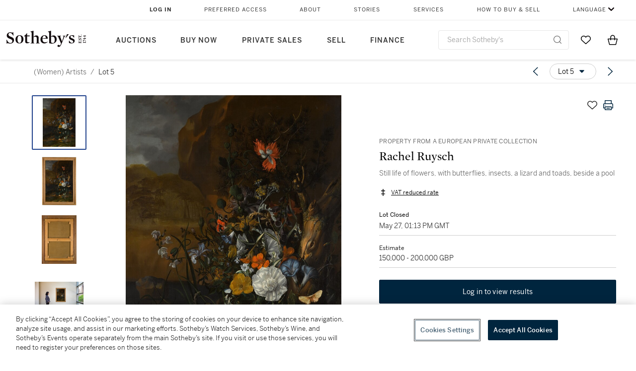

--- FILE ---
content_type: text/html; charset=utf-8
request_url: https://www.sothebys.com/en/buy/auction/2021/women-artists/still-life-of-flowers-with-butterflies-insects-a
body_size: 70706
content:
<!DOCTYPE html><html lang="en"><head><meta charSet="utf-8"/><meta name="viewport" content="width=device-width, initial-scale=1, shrink-to-fit=no"/><title>Still life of flowers, with butterflies, insects, a lizard and toads, beside a pool | (Women) Artists | 2021 | Sotheby&#x27;s</title><link href="https://www.sothebys.com/buy/85972f13-9beb-4f80-8033-92a3a5857058/lots/c2dfd1bf-83a3-401b-ab5e-3f72738ead82" rel="canonical"/><meta content="&lt;p&gt;Property from a European Private Collection&lt;/p&gt;&lt;p&gt;Rachel Ruysch&lt;/p&gt;&lt;p&gt;The Hague 1664 - 1750 Amsterdam&lt;/p&gt;&lt;p&gt;&lt;em&gt;Still life of flowers,&amp;nbsp;with butterfli" name="description"/><meta content="Still life of flowers, with butterflies, insects, a lizard and toads, beside a pool | (Women) Artists | 2021 | Sotheby&#x27;s" property="og:title"/><meta content="&lt;p&gt;Property from a European Private Collection&lt;/p&gt;&lt;p&gt;Rachel Ruysch&lt;/p&gt;&lt;p&gt;The Hague 1664 - 1750 Amsterdam&lt;/p&gt;&lt;p&gt;&lt;em&gt;Still life of flowers,&amp;nbsp;with butterflies, insects, a lizard and toads, beside a pool&lt;/em&gt;&lt;/p&gt;&lt;p&gt;&lt;br&gt;&lt;/p&gt;&lt;p&gt;signed and dated lower left: &lt;em&gt;Rachel Ruysch&lt;/em&gt; /&lt;em&gt; 1687&lt;/em&gt;&lt;/p&gt;&lt;p&gt;oil on canvas&lt;/p&gt;&lt;p&gt;unframed: 91 x 61.5 cm.; 35 ⅞&amp;nbsp;x 24 ¼&amp;nbsp;in.&lt;/p&gt;&lt;p&gt;framed: 104 x 71.5 cm.; 40 ⅞&amp;nbsp;x 28 ⅛&amp;nbsp;in.&lt;/p&gt;" property="og:description"/><meta content="https://sothebys-md.brightspotcdn.com/dims4/default/acdb02c/2147483647/strip/true/crop/1327x2000+0+0/resize/1024x1543!/quality/90/?url=http%3A%2F%2Fsothebys-brightspot.s3.amazonaws.com%2Fmedia-desk%2Fea%2Faa%2F9a98c1db47fd9a71e1e5a401e236%2Fl21008-bt94d-01.jpg" property="og:image"/><meta content="1024" property="og:image:width"/><meta content="1543" property="og:image:height"/><meta content="Still life of flowers, with butterflies, insects, a lizard and toads, beside a pool" property="og:image:alt"/><meta content="Sotheby&#x27;s" property="og:site_name"/><meta content="website:sothebys" property="og:type"/><script type="application/ld+json">{"@context":"https://schema.org","@graph":[{"@type":"WebPage","name":"Still life of flowers, with butterflies, insects, a lizard and toads, beside a pool | (Women) Artists | 2021 | Sotheby's","url":"https://www.sothebys.com/buy/85972f13-9beb-4f80-8033-92a3a5857058/lots/c2dfd1bf-83a3-401b-ab5e-3f72738ead82","image":["https://sothebys-md.brightspotcdn.com/dims4/default/8411a6f/2147483647/strip/true/crop/1327x2000+0+0/resize/385x580!/quality/90/?url=http%3A%2F%2Fsothebys-brightspot.s3.amazonaws.com%2Fmedia-desk%2Fea%2Faa%2F9a98c1db47fd9a71e1e5a401e236%2Fl21008-bt94d-01.jpg","https://sothebys-md.brightspotcdn.com/dims4/default/c2f11fa/2147483647/strip/true/crop/1440x2000+0+0/resize/385x535!/quality/90/?url=http%3A%2F%2Fsothebys-brightspot.s3.amazonaws.com%2Fmedia-desk%2F92%2F19%2F074f56c04d97a6a5125088b181a4%2Fl21008-bt94d-02.jpg","https://sothebys-md.brightspotcdn.com/dims4/default/e352feb/2147483647/strip/true/crop/1414x2000+0+0/resize/385x545!/quality/90/?url=http%3A%2F%2Fsothebys-brightspot.s3.amazonaws.com%2Fmedia-desk%2F22%2F82%2Fca3bbac34194ad3adc0a49332f13%2Fl21008-bt94d-03.jpg","https://sothebys-md.brightspotcdn.com/dims4/default/8966534/2147483647/strip/true/crop/2000x1333+0+0/resize/385x257!/quality/90/?url=http%3A%2F%2Fsothebys-brightspot.s3.amazonaws.com%2Fmedia-desk%2F57%2Ffb%2Fffeff3754bf48de0030055ef1af5%2Fl21008-bt94d-rs.jpg"],"breadcrumb":{"@type":"BreadcrumbList","numberOfItems":2,"itemListElement":[{"@type":"ListItem","position":1,"item":{"name":"(Women) Artists","@id":"https://www.sothebys.com/buy/85972f13-9beb-4f80-8033-92a3a5857058"}},{"@type":"ListItem","position":2,"item":{"name":"Still life of flowers, with butterflies, insects, a lizard and toads, beside a pool","@id":"https://www.sothebys.com/buy/85972f13-9beb-4f80-8033-92a3a5857058/lots/c2dfd1bf-83a3-401b-ab5e-3f72738ead82"}}]},"mainEntity":{"@type":"WebPageElement","offers":{"@type":"Offer","availability":"https://schema.org/SoldOut","itemOffered":[{"@type":"Product","name":"Still life of flowers, with butterflies, insects, a lizard and toads, beside a pool | (Women) Artists | 2021 | Sotheby's","url":"https://www.sothebys.com/buy/85972f13-9beb-4f80-8033-92a3a5857058/lots/c2dfd1bf-83a3-401b-ab5e-3f72738ead82","description":"Property from a European Private CollectionRachel RuyschThe Hague 1664 - 1750 AmsterdamStill life of flowers,with butterflies, insects, a lizard and toads, beside a poolsigned and dated lower left: Rachel Ruysch / 1687oil on canvasunframed: 91 x 61.5 cm.; 35 ⅞x 24 ¼in.framed: 104 x 71.5 cm.; 40 ⅞x 28 ⅛in.","productID":"c2dfd1bf-83a3-401b-ab5e-3f72738ead82","itemCondition":""}],"seller":{"@type":"Organization","name":"Sotheby's"}}}}]}</script><link href="https://sothebys-md.brightspotcdn.com/dims4/default/8966534/2147483647/strip/true/crop/2000x1333+0+0/resize/385x257!/quality/90/?url=http%3A%2F%2Fsothebys-brightspot.s3.amazonaws.com%2Fmedia-desk%2F57%2Ffb%2Fffeff3754bf48de0030055ef1af5%2Fl21008-bt94d-rs.jpg" rel="preload" as="image"/><link href="https://sothebys-md.brightspotcdn.com/dims4/default/e352feb/2147483647/strip/true/crop/1414x2000+0+0/resize/385x545!/quality/90/?url=http%3A%2F%2Fsothebys-brightspot.s3.amazonaws.com%2Fmedia-desk%2F22%2F82%2Fca3bbac34194ad3adc0a49332f13%2Fl21008-bt94d-03.jpg" rel="preload" as="image"/><link href="https://sothebys-md.brightspotcdn.com/dims4/default/c2f11fa/2147483647/strip/true/crop/1440x2000+0+0/resize/385x535!/quality/90/?url=http%3A%2F%2Fsothebys-brightspot.s3.amazonaws.com%2Fmedia-desk%2F92%2F19%2F074f56c04d97a6a5125088b181a4%2Fl21008-bt94d-02.jpg" rel="preload" as="image"/><link href="https://sothebys-md.brightspotcdn.com/dims4/default/8411a6f/2147483647/strip/true/crop/1327x2000+0+0/resize/385x580!/quality/90/?url=http%3A%2F%2Fsothebys-brightspot.s3.amazonaws.com%2Fmedia-desk%2Fea%2Faa%2F9a98c1db47fd9a71e1e5a401e236%2Fl21008-bt94d-01.jpg" rel="preload" as="image"/><meta name="next-head-count" content="18"/><meta http-equiv="Content-Language" content="en"/><link rel="icon" type="image/png" href="/favicon-16x16.png"/><link rel="icon" type="image/png" href="/favicon-32x32.png"/><link rel="stylesheet" data-href="https://use.typekit.net/dfs5lfh.css"/><style>@-webkit-keyframes animation-1m36nf7{100%{-webkit-transform:translateX(-5vw);-moz-transform:translateX(-5vw);-ms-transform:translateX(-5vw);transform:translateX(-5vw);}}@keyframes animation-1m36nf7{100%{-webkit-transform:translateX(-5vw);-moz-transform:translateX(-5vw);-ms-transform:translateX(-5vw);transform:translateX(-5vw);}}@-webkit-keyframes animation-ft1o10{0%{-webkit-transform:translateX(-40vw);-moz-transform:translateX(-40vw);-ms-transform:translateX(-40vw);transform:translateX(-40vw);}70%{-webkit-transform:translateX(0vw);-moz-transform:translateX(0vw);-ms-transform:translateX(0vw);transform:translateX(0vw);}98%{-webkit-transform:translateY(-2px);-moz-transform:translateY(-2px);-ms-transform:translateY(-2px);transform:translateY(-2px);}99%{-webkit-transform:translateX(-100vw);-moz-transform:translateX(-100vw);-ms-transform:translateX(-100vw);transform:translateX(-100vw);}100%{-webkit-transform:translateY(0px);-moz-transform:translateY(0px);-ms-transform:translateY(0px);transform:translateY(0px);}}@keyframes animation-ft1o10{0%{-webkit-transform:translateX(-40vw);-moz-transform:translateX(-40vw);-ms-transform:translateX(-40vw);transform:translateX(-40vw);}70%{-webkit-transform:translateX(0vw);-moz-transform:translateX(0vw);-ms-transform:translateX(0vw);transform:translateX(0vw);}98%{-webkit-transform:translateY(-2px);-moz-transform:translateY(-2px);-ms-transform:translateY(-2px);transform:translateY(-2px);}99%{-webkit-transform:translateX(-100vw);-moz-transform:translateX(-100vw);-ms-transform:translateX(-100vw);transform:translateX(-100vw);}100%{-webkit-transform:translateY(0px);-moz-transform:translateY(0px);-ms-transform:translateY(0px);transform:translateY(0px);}}.css-3j849e{position:fixed;top:0px;left:0px;z-index:9998;height:2px;width:100vw;-webkit-transform:translateX(-100vw);-moz-transform:translateX(-100vw);-ms-transform:translateX(-100vw);transform:translateX(-100vw);background-color:#748794;}@-webkit-keyframes animation-1f2tzwt{0%{-webkit-background-position:-800px,0px;background-position:-800px,0px;}100%{-webkit-background-position:800px,0px;background-position:800px,0px;}}@keyframes animation-1f2tzwt{0%{-webkit-background-position:-800px,0px;background-position:-800px,0px;}100%{-webkit-background-position:800px,0px;background-position:800px,0px;}}@-webkit-keyframes animation-gze9rp{0%{-webkit-clip-path:inset(0 0 0 0);clip-path:inset(0 0 0 0);}100%{-webkit-clip-path:inset(0 0 0 100%);clip-path:inset(0 0 0 100%);}}@keyframes animation-gze9rp{0%{-webkit-clip-path:inset(0 0 0 0);clip-path:inset(0 0 0 0);}100%{-webkit-clip-path:inset(0 0 0 100%);clip-path:inset(0 0 0 100%);}}@-webkit-keyframes animation-k19k7a{0%{-webkit-clip-path:inset(0 100% 0 0);clip-path:inset(0 100% 0 0);}100%{-webkit-clip-path:inset(0 0 0 0);clip-path:inset(0 0 0 0);}}@keyframes animation-k19k7a{0%{-webkit-clip-path:inset(0 100% 0 0);clip-path:inset(0 100% 0 0);}100%{-webkit-clip-path:inset(0 0 0 0);clip-path:inset(0 0 0 0);}}.css-k008qs{display:-webkit-box;display:-webkit-flex;display:-ms-flexbox;display:flex;}.css-1yuhvjn{margin-top:16px;}.css-d31hgs{width:70%;padding:6px;display:-webkit-box;display:-webkit-flex;display:-ms-flexbox;display:flex;-webkit-user-select:none;-moz-user-select:none;-ms-user-select:none;user-select:none;-webkit-align-items:center;-webkit-box-align:center;-ms-flex-align:center;align-items:center;}@media (max-width: 767px){.css-d31hgs{width:90%;}}@media print{.css-d31hgs{display:none;}}@-webkit-keyframes animation-rcer73{0%{-webkit-transform:translateY(-100%);-moz-transform:translateY(-100%);-ms-transform:translateY(-100%);transform:translateY(-100%);}100%{-webkit-transform:translateY(0%);-moz-transform:translateY(0%);-ms-transform:translateY(0%);transform:translateY(0%);}}@keyframes animation-rcer73{0%{-webkit-transform:translateY(-100%);-moz-transform:translateY(-100%);-ms-transform:translateY(-100%);transform:translateY(-100%);}100%{-webkit-transform:translateY(0%);-moz-transform:translateY(0%);-ms-transform:translateY(0%);transform:translateY(0%);}}@-webkit-keyframes animation-1oihdh6{0%{-webkit-transform:translateY(0%);-moz-transform:translateY(0%);-ms-transform:translateY(0%);transform:translateY(0%);}100%{-webkit-transform:translateY(-100%);-moz-transform:translateY(-100%);-ms-transform:translateY(-100%);transform:translateY(-100%);}}@keyframes animation-1oihdh6{0%{-webkit-transform:translateY(0%);-moz-transform:translateY(0%);-ms-transform:translateY(0%);transform:translateY(0%);}100%{-webkit-transform:translateY(-100%);-moz-transform:translateY(-100%);-ms-transform:translateY(-100%);transform:translateY(-100%);}}h1,h2,h3,h4,h5,h6,p,a,li,button,th,td{color:#333333;}body{font-family:benton-sans,sans-serif;}.css-ycy229{position:fixed;top:0px;left:0px;right:0px;z-index:3000;}.css-6we575{width:100%;max-width:1920px;margin:auto;height:100%;display:grid;grid-template-columns:minmax(420px,auto) 533px;grid-column-gap:24px;grid-template-rows:48px minmax(750px,70vh) auto auto auto;grid-template-areas:'NavHeader NavHeader' 'Carousel PlaceBid' 'LotInfo PlaceBid' 'CatalogueNote CatalogueNote' 'RecommendedItems RecommendedItems';-webkit-align-items:start;-webkit-box-align:start;-ms-flex-align:start;align-items:start;}@media (max-width:980px){.css-6we575{grid-template-columns:minmax(0px,auto);grid-column-gap:0px;grid-template-rows:50px 56px auto auto auto auto auto;grid-template-areas:'NavHeader' 'Header' 'Carousel' 'PlaceBid' 'LotInfo' 'CatalogueNote' 'RecommendedItems';}}.css-1ljlvai{grid-area:NavHeader;height:100%;padding:8px 32px 8px 62px;border-bottom:1px solid #e7e7e7;}@media (max-width:980px){.css-1ljlvai{display:none;}}.css-1762j8h{display:none;-webkit-align-items:center;-webkit-box-align:center;-ms-flex-align:center;align-items:center;height:100%;padding-left:16px;}@media (max-width:980px){.css-1762j8h{grid-area:NavHeader;display:-webkit-box;display:-webkit-flex;display:-ms-flexbox;display:flex;}}.css-uxiebx{display:none;}@media (max-width:980px){.css-uxiebx{grid-area:Header;display:-webkit-box;display:-webkit-unset;display:-ms-unsetbox;display:unset;}}.css-svczye{margin:8px 12px;display:-webkit-box;display:-webkit-flex;display:-ms-flexbox;display:flex;-webkit-box-pack:justify;-webkit-justify-content:space-between;justify-content:space-between;}.css-1f6qhvw{grid-area:Carousel;height:100%;}.css-wtqily{grid-area:PlaceBid;height:100%;z-index:2;}.css-ma42pn{grid-area:LotInfo;word-break:break-word;margin:24px 0 16px 64px;}@media (min-width:980px){.css-ma42pn{border-top:1px solid #cecece;}}@media (max-width:980px){.css-ma42pn{margin:24px 16px;}}.css-1poeprp{grid-area:CatalogueNote;}.css-1l1jptx{grid-area:RecommendedItems;padding-left:16px;}.css-w6hyqn{display:none;overflow:hidden;z-index:99;width:100%;max-height:100px;position:fixed;left:0px;top:0px;opacity:1;padding:0px 24px;background-color:#ffffff;box-shadow:0 2px 4px 0 rgba(0, 0, 0, 0.1);}@media (max-width:1024px){.css-w6hyqn{padding:0px;}}.css-1l5xqdr{display:-webkit-box;display:-webkit-flex;display:-ms-flexbox;display:flex;-webkit-align-items:center;-webkit-box-align:center;-ms-flex-align:center;align-items:center;-webkit-box-pack:justify;-webkit-justify-content:space-between;justify-content:space-between;padding:16px 18px 10px;}@media (max-width:768px){.css-1l5xqdr{padding:16px 8px 10px;}}.css-1mervjy{display:-webkit-box;display:-webkit-flex;display:-ms-flexbox;display:flex;-webkit-align-items:center;-webkit-box-align:center;-ms-flex-align:center;align-items:center;overflow:hidden;}.css-7b7xv0{width:64px;min-width:64px;height:64px;overflow:hidden;}.css-egew9l{display:-webkit-box;display:-webkit-flex;display:-ms-flexbox;display:flex;-webkit-flex-direction:column;-ms-flex-direction:column;flex-direction:column;padding-left:24px;overflow:hidden;}@media (max-width:768px){.css-egew9l{display:none;}}.css-iqyuzw{display:-webkit-box;display:-webkit-flex;display:-ms-flexbox;display:flex;margin-left:16px;}.css-68zbsl{width:auto;}.css-1qh7smx{text-align:center;object-fit:contain;width:100%;height:100%;max-height:380px;max-width:300px;}.css-1on497r{overflow:hidden;overflow-wrap:break-word;word-break:break-word;-webkit-line-clamp:calc(1);display:-webkit-box;-webkit-box-orient:vertical;}.css-2v1h2i{display:-webkit-box;display:-webkit-flex;display:-ms-flexbox;display:flex;-webkit-box-pack:justify;-webkit-justify-content:space-between;justify-content:space-between;}@media (max-width:980px){.css-2v1h2i{display:none;}}.css-589stn{display:none;}@media (max-width:980px){.css-589stn{display:-webkit-box;display:-webkit-unset;display:-ms-unsetbox;display:unset;}}.css-ytumd6{-webkit-text-decoration:none;text-decoration:none;}.css-utab25{color:#6b6b6b;}.css-utab25:focus{outline:2px none #317aad;outline-offset:4px;outline-style:auto;}.css-18nuwk1{overflow:hidden;text-overflow:ellipsis;white-space:nowrap;color:#6b6b6b;}.css-18nuwk1:focus{outline:2px none #317aad;outline-offset:4px;outline-style:auto;}.css-18nuwk1:hover{cursor:pointer;}.css-18nuwk1 >*{-webkit-text-decoration:none;text-decoration:none;}.css-z3c84d{color:#6b6b6b;margin-left:8px;margin-right:8px;}.css-2svovr{overflow:hidden;text-overflow:ellipsis;white-space:nowrap;min-width:64px;color:#292929;}.css-2svovr:focus{outline:2px none #317aad;outline-offset:4px;outline-style:auto;}.css-uvab46{border-width:0px;width:40px;min-width:40px;height:32px;}.css-apepos{margin:0 8px;}.css-k1oqwg #LotNavigationDropdown_actions{overflow:auto;border:1px solid #e7e7e7;border-radius:4px;max-height:416px;margin-top:4px;max-width:90vw;min-width:483px;}@media (max-width: 767px){.css-k1oqwg #LotNavigationDropdown_actions{margin-left:-48px;max-width:94vw;min-width:0px;}}.css-k1oqwg #LotNavigationDropdown_button{width:100%;padding-left:16px;padding-right:16px;border-radius:20px;height:32px;}.css-u4p24i{display:-webkit-box;display:-webkit-flex;display:-ms-flexbox;display:flex;-webkit-flex-direction:row;-ms-flex-direction:row;flex-direction:row;-webkit-align-items:center;-webkit-box-align:center;-ms-flex-align:center;align-items:center;}.css-aswqrt{margin-left:auto;margin-right:auto;color:#000000;}.css-15fzge{margin-left:4px;}.css-w9b8lb{display:-webkit-box;display:-webkit-flex;display:-ms-flexbox;display:flex;-webkit-align-items:center;-webkit-box-align:center;-ms-flex-align:center;align-items:center;-webkit-box-pack:end;-ms-flex-pack:end;-webkit-justify-content:flex-end;justify-content:flex-end;grid-gap:8px;}@media (max-width: 767px){.css-w9b8lb{display:none;}}.css-1wucctp{display:-webkit-box;display:-webkit-flex;display:-ms-flexbox;display:flex;-webkit-align-items:center;-webkit-box-align:center;-ms-flex-align:center;align-items:center;-webkit-box-pack:end;-ms-flex-pack:end;-webkit-justify-content:flex-end;justify-content:flex-end;grid-gap:8px;}@media (min-width:768px){.css-1wucctp{display:none;}}.css-1cducoa{color:#00253e;}.css-rnm3nx{position:absolute;-webkit-transition:500ms ease 0ms opacity;transition:500ms ease 0ms opacity;opacity:1;color:#292929;}.css-18dmsqr{position:absolute;-webkit-transition:500ms ease 0ms opacity;transition:500ms ease 0ms opacity;opacity:0;color:#dd2415;}.css-1kw4td7{color:#292929;-webkit-transform:rotate(90deg);-moz-transform:rotate(90deg);-ms-transform:rotate(90deg);transform:rotate(90deg);}.css-4zoi2w{display:-webkit-box;display:-webkit-flex;display:-ms-flexbox;display:flex;-webkit-box-pack:center;-ms-flex-pack:center;-webkit-justify-content:center;justify-content:center;height:100%;padding:24px 0 33px 0;}@media (max-width:1225px){.css-4zoi2w{display:none;}}.css-dllwl0{object-fit:contain;margin-left:auto;margin-right:auto;max-width:100%;-webkit-transition:100ms cubic-bezier(0.5, 0, 1, 1) 0ms opacity;transition:100ms cubic-bezier(0.5, 0, 1, 1) 0ms opacity;max-height:100%;opacity:100;margin:auto;}@media (max-width:980px){.css-dllwl0{max-height:420px;margin:auto;}}.css-1o8pv66{padding:28px 40px 0 16px;height:100%;}@media (max-width:980px){.css-1o8pv66{padding:0;}}.css-hob81v{top:21px;width:100%;overflow:visible;display:-webkit-box;display:-webkit-flex;display:-ms-flexbox;display:flex;-webkit-flex-direction:column;-ms-flex-direction:column;flex-direction:column;position:static;-webkit-transition:500ms ease 0ms all;transition:500ms ease 0ms all;position:-webkit-sticky;position:sticky;}@media (max-width:980px){.css-hob81v{padding:0 16px 16px 16px;height:auto;min-height:0;}}.css-1sdfita{padding:24px 0;margin:auto 0;-webkit-transition:500ms ease 0ms all;transition:500ms ease 0ms all;}@media (max-width:980px){.css-1sdfita{border-top:1px solid #e7e7e7;padding:8px 0;margin:24px 0 24px 0;}}.css-1eeqv7n{width:100%;border-bottom:0px solid #e7e7e7;padding-bottom:8px;}.css-14ifmlq{margin-bottom:24px;}@media (max-width:980px){.css-14ifmlq{display:none;}}.css-542wex{word-break:break-word;}.css-8atqhb{width:100%;}.css-19idom{margin-bottom:8px;}.css-164r41r{margin-top:8px;}.css-1gsrsjw{z-index:2;display:-webkit-box;display:-webkit-flex;display:-ms-flexbox;display:flex;-webkit-flex-direction:column;-ms-flex-direction:column;flex-direction:column;-webkit-box-pack:center;-ms-flex-pack:center;-webkit-justify-content:center;justify-content:center;min-width:100%;opacity:1;-webkit-animation-duration:500ms;animation-duration:500ms;-webkit-animation-fill-mode:forwards;animation-fill-mode:forwards;-webkit-animation-timing-function:ease-in;animation-timing-function:ease-in;-webkit-animation-direction:normal;animation-direction:normal;}.css-1wrfq4b{display:-webkit-box;display:-webkit-flex;display:-ms-flexbox;display:flex;-webkit-flex-direction:column;-ms-flex-direction:column;flex-direction:column;position:relative;height:100%;-webkit-box-pack:justify;-webkit-justify-content:space-between;justify-content:space-between;}.css-5cm1aq{color:#000000;}.css-13x2r2t{margin-top:2px;color:#333333;}.css-7xm451{width:100%;display:-webkit-box;display:-webkit-flex;display:-ms-flexbox;display:flex;-webkit-box-pack:start;-ms-flex-pack:start;-webkit-justify-content:flex-start;justify-content:flex-start;background-color:#cecece;height:1px;margin-top:8px;}.css-yhri78{background-color:#dd2415;width:calc(100% - 100%);}.css-10118l7{color:#292929;}.css-137o4wl{font-weight:400!important;color:#292929;}.css-samn2{margin-top:8px;margin-bottom:16px;background-color:#cecece;height:1px;width:100%;}.css-2vp4xc{display:-webkit-box;display:-webkit-flex;display:-ms-flexbox;display:flex;-webkit-box-pack:justify;-webkit-justify-content:space-between;justify-content:space-between;-webkit-box-flex-wrap:wrap;-webkit-flex-wrap:wrap;-ms-flex-wrap:wrap;flex-wrap:wrap;-webkit-align-items:center;-webkit-box-align:center;-ms-flex-align:center;align-items:center;margin:40px 0;}@media (max-width:980px){.css-2vp4xc{margin-top:0px;}}@media (max-width: 767px){.css-2vp4xc{margin-bottom:16px;}}.css-b1yv46{font-size:24px!important;font-weight:700!important;color:#000000;display:-webkit-box;display:-webkit-flex;display:-ms-flexbox;display:flex;-webkit-box-flex:1;-webkit-flex-grow:1;-ms-flex-positive:1;flex-grow:1;white-space:nowrap;}.css-1ryhgg2{display:-webkit-box;display:-webkit-flex;display:-ms-flexbox;display:flex;-webkit-align-items:center;-webkit-box-align:center;-ms-flex-align:center;align-items:center;-webkit-box-flex-wrap:wrap;-webkit-flex-wrap:wrap;-ms-flex-wrap:wrap;flex-wrap:wrap;-webkit-box-pack:end;-ms-flex-pack:end;-webkit-justify-content:flex-end;justify-content:flex-end;}@media (max-width: 767px){.css-1ryhgg2{display:none;}}.css-i41z8b{display:none;}@media (max-width: 767px){.css-i41z8b{display:-webkit-box;display:-webkit-flex;display:-ms-flexbox;display:flex;padding-bottom:16px;-webkit-align-items:center;-webkit-box-align:center;-ms-flex-align:center;align-items:center;-webkit-box-flex-wrap:wrap;-webkit-flex-wrap:wrap;-ms-flex-wrap:wrap;flex-wrap:wrap;}}.css-1aw519d{font-size:16px;line-height:24px;font-family:benton-sans,sans-serif;color:#000000;}.css-1aw519d a{font-weight:400;-webkit-text-decoration:none;text-decoration:none;color:#333333;}.css-1aw519d a:visited{color:#333333;}.css-1aw519d a:hover{border-bottom:1px solid #333333;}.css-1aw519d strong{font-weight:600;}.css-1aw519d em{font-style:italic;}.css-1aw519d u{-webkit-text-decoration:underline;text-decoration:underline;}.css-1aw519d sub{vertical-align:sub;font-size:75%;}.css-1aw519d sup{vertical-align:super;font-size:75%;}.css-1aw519d ul{list-style:disc inside none;}.css-1aw519d ol{list-style:decimal inside none;}.css-r6e2mi{font-weight:600!important;text-transform:capitalize;margin-top:16px;margin-bottom:8px;}.css-o5hob9{display:-webkit-box;display:-webkit-flex;display:-ms-flexbox;display:flex;-webkit-box-pack:justify;-webkit-justify-content:space-between;justify-content:space-between;-webkit-align-items:center;-webkit-box-align:center;-ms-flex-align:center;align-items:center;width:100%;background:transparent;border:0 none transparent;padding:0;}.css-o5hob9:focus{outline:2px none #317aad;outline-offset:1px;outline-style:auto;overflow:hidden;}.css-o5hob9:hover{cursor:pointer;}.css-12efcmn{position:absolute;}.css-dm37tw{-webkit-transition:500ms ease 0ms -webkit-transform;transition:500ms ease 0ms transform;-webkit-transform:rotate(90deg);-moz-transform:rotate(90deg);-ms-transform:rotate(90deg);transform:rotate(90deg);}.css-1fes8lf{font-size:16px;line-height:24px;font-family:benton-sans,sans-serif;color:#000000;margin-top:16px;}.css-1fes8lf a{font-weight:400;-webkit-text-decoration:none;text-decoration:none;color:#333333;}.css-1fes8lf a:visited{color:#333333;}.css-1fes8lf a:hover{border-bottom:1px solid #333333;}.css-1fes8lf strong{font-weight:600;}.css-1fes8lf em{font-style:italic;}.css-1fes8lf u{-webkit-text-decoration:underline;text-decoration:underline;}.css-1fes8lf sub{vertical-align:sub;font-size:75%;}.css-1fes8lf sup{vertical-align:super;font-size:75%;}.css-1fes8lf ul{list-style:disc inside none;}.css-1fes8lf ol{list-style:decimal inside none;}.css-qih3n9{-webkit-transition:500ms ease 0ms -webkit-transform;transition:500ms ease 0ms transform;-webkit-transform:rotate(0deg);-moz-transform:rotate(0deg);-ms-transform:rotate(0deg);transform:rotate(0deg);}.css-1m2it9n{max-width:100%;position:relative;left:50%;right:50%;margin-left:-50%;margin-right:-50%;}@-webkit-keyframes animation-ebjc1k{0%{opacity:0;}70%{opacity:0.7;}100%{opacity:1;}}@keyframes animation-ebjc1k{0%{opacity:0;}70%{opacity:0.7;}100%{opacity:1;}}@-webkit-keyframes animation-1iqg48{0%{-webkit-transform:translateX(-100%);-moz-transform:translateX(-100%);-ms-transform:translateX(-100%);transform:translateX(-100%);}100%{-webkit-transform:translateX(0%);-moz-transform:translateX(0%);-ms-transform:translateX(0%);transform:translateX(0%);}}@keyframes animation-1iqg48{0%{-webkit-transform:translateX(-100%);-moz-transform:translateX(-100%);-ms-transform:translateX(-100%);transform:translateX(-100%);}100%{-webkit-transform:translateX(0%);-moz-transform:translateX(0%);-ms-transform:translateX(0%);transform:translateX(0%);}}@-webkit-keyframes animation-ptkdgw{0%{-webkit-transform:translateX(0%);-moz-transform:translateX(0%);-ms-transform:translateX(0%);transform:translateX(0%);}100%{-webkit-transform:translateX(-100%);-moz-transform:translateX(-100%);-ms-transform:translateX(-100%);transform:translateX(-100%);}}@keyframes animation-ptkdgw{0%{-webkit-transform:translateX(0%);-moz-transform:translateX(0%);-ms-transform:translateX(0%);transform:translateX(0%);}100%{-webkit-transform:translateX(-100%);-moz-transform:translateX(-100%);-ms-transform:translateX(-100%);transform:translateX(-100%);}}@-webkit-keyframes animation-jhn00i{0%{opacity:0.2;-webkit-transform:scale(0.66, 0.66);-moz-transform:scale(0.66, 0.66);-ms-transform:scale(0.66, 0.66);transform:scale(0.66, 0.66);}25%{opacity:1;-webkit-transform:scale(1, 1);-moz-transform:scale(1, 1);-ms-transform:scale(1, 1);transform:scale(1, 1);}50%{opacity:1;-webkit-transform:scale(1, 1);-moz-transform:scale(1, 1);-ms-transform:scale(1, 1);transform:scale(1, 1);}75%{opacity:0.2;-webkit-transform:scale(0.66, 0.66);-moz-transform:scale(0.66, 0.66);-ms-transform:scale(0.66, 0.66);transform:scale(0.66, 0.66);}100%{opacity:0.2;-webkit-transform:scale(0.66, 0.66);-moz-transform:scale(0.66, 0.66);-ms-transform:scale(0.66, 0.66);transform:scale(0.66, 0.66);}}@keyframes animation-jhn00i{0%{opacity:0.2;-webkit-transform:scale(0.66, 0.66);-moz-transform:scale(0.66, 0.66);-ms-transform:scale(0.66, 0.66);transform:scale(0.66, 0.66);}25%{opacity:1;-webkit-transform:scale(1, 1);-moz-transform:scale(1, 1);-ms-transform:scale(1, 1);transform:scale(1, 1);}50%{opacity:1;-webkit-transform:scale(1, 1);-moz-transform:scale(1, 1);-ms-transform:scale(1, 1);transform:scale(1, 1);}75%{opacity:0.2;-webkit-transform:scale(0.66, 0.66);-moz-transform:scale(0.66, 0.66);-ms-transform:scale(0.66, 0.66);transform:scale(0.66, 0.66);}100%{opacity:0.2;-webkit-transform:scale(0.66, 0.66);-moz-transform:scale(0.66, 0.66);-ms-transform:scale(0.66, 0.66);transform:scale(0.66, 0.66);}}@-webkit-keyframes animation-vh3mck{0%{-webkit-transform:translateY(7vh);-moz-transform:translateY(7vh);-ms-transform:translateY(7vh);transform:translateY(7vh);}100%{-webkit-transform:translateY(0vh);-moz-transform:translateY(0vh);-ms-transform:translateY(0vh);transform:translateY(0vh);}}@keyframes animation-vh3mck{0%{-webkit-transform:translateY(7vh);-moz-transform:translateY(7vh);-ms-transform:translateY(7vh);transform:translateY(7vh);}100%{-webkit-transform:translateY(0vh);-moz-transform:translateY(0vh);-ms-transform:translateY(0vh);transform:translateY(0vh);}}@-webkit-keyframes animation-5559a5{0%{-webkit-transform:translateY(7vh);-moz-transform:translateY(7vh);-ms-transform:translateY(7vh);transform:translateY(7vh);}100%{-webkit-transform:translateY(20vh);-moz-transform:translateY(20vh);-ms-transform:translateY(20vh);transform:translateY(20vh);}}@keyframes animation-5559a5{0%{-webkit-transform:translateY(7vh);-moz-transform:translateY(7vh);-ms-transform:translateY(7vh);transform:translateY(7vh);}100%{-webkit-transform:translateY(20vh);-moz-transform:translateY(20vh);-ms-transform:translateY(20vh);transform:translateY(20vh);}}.css-v2m3wd{overflow:hidden;margin-top:64px;}.css-9ol6ok{font-size:24px!important;color:#000000;margin-left:40px;}@media (max-width:980px){.css-9ol6ok{margin-left:16px;}}.css-o6lkto{position:relative;margin-top:48px;}@media (min-width:980px){.css-o6lkto{overflow-x:hidden;}}.css-o6lkto .swiper-slide{width:340px;}@media (max-width: 767px){.css-o6lkto .swiper-slide{width:164px;}}.css-10jr14j:hover{cursor:pointer;}.css-bxikt0{display:-webkit-box;display:-webkit-flex;display:-ms-flexbox;display:flex;-webkit-align-items:center;-webkit-box-align:center;-ms-flex-align:center;align-items:center;-webkit-box-pack:center;-ms-flex-pack:center;-webkit-justify-content:center;justify-content:center;width:340px;height:340px;}@media (max-width: 767px){.css-bxikt0{max-width:164px;max-height:164px;}}.css-1o6izjr{max-height:340px;object-fit:contain;}@media (max-width: 767px){.css-1o6izjr{max-height:164px;}}.css-jv7igb{color:#292929;margin-top:16px;margin-bottom:8px;white-space:nowrap;overflow:hidden;text-overflow:ellipsis;}@media (max-width: 767px){.css-jv7igb{font-size:16px!important;line-height:20px!important;margin-top:12px;margin-bottom:4px;}}.css-gc3lkg{color:#292929;display:block;margin-top:0px;margin-bottom:16px;}@media (max-width: 767px){.css-gc3lkg{font-size:12px!important;line-height:16px!important;margin-bottom:12px;}}.css-1ixdl6p{position:absolute;width:40px;height:40px;cursor:pointer;background-color:#fff5;-webkit-transition:300ms ease 0ms background-color;transition:300ms ease 0ms background-color;border-radius:50%;display:-webkit-box;display:-webkit-flex;display:-ms-flexbox;display:flex;-webkit-box-pack:center;-ms-flex-pack:center;-webkit-justify-content:center;justify-content:center;-webkit-align-items:center;-webkit-box-align:center;-ms-flex-align:center;align-items:center;background-image:none;margin:0;top:50%;-webkit-transform:translateY(-50%) rotateZ(0deg);-moz-transform:translateY(-50%) rotateZ(0deg);-ms-transform:translateY(-50%) rotateZ(0deg);transform:translateY(-50%) rotateZ(0deg);}.css-1ixdl6p:hover{background-color:#ffffff;}.css-1btqw6w{height:32px;-webkit-transform:translateX(-2px);-moz-transform:translateX(-2px);-ms-transform:translateX(-2px);transform:translateX(-2px);}.css-1wew87z{position:absolute;width:40px;height:40px;cursor:pointer;background-color:#fff5;-webkit-transition:300ms ease 0ms background-color;transition:300ms ease 0ms background-color;border-radius:50%;display:-webkit-box;display:-webkit-flex;display:-ms-flexbox;display:flex;-webkit-box-pack:center;-ms-flex-pack:center;-webkit-justify-content:center;justify-content:center;-webkit-align-items:center;-webkit-box-align:center;-ms-flex-align:center;align-items:center;background-image:none;margin:0;top:50%;-webkit-transform:translateY(-50%) rotateZ(180deg);-moz-transform:translateY(-50%) rotateZ(180deg);-ms-transform:translateY(-50%) rotateZ(180deg);transform:translateY(-50%) rotateZ(180deg);}.css-1wew87z:hover{background-color:#ffffff;}.css-fzq92z{font-weight:500!important;color:#6b6b6b;margin-bottom:8px;}.css-1h7anqn{display:-webkit-box;display:-webkit-flex;display:-ms-flexbox;display:flex;-webkit-flex-direction:column;-ms-flex-direction:column;flex-direction:column;-webkit-box-flex-wrap:wrap;-webkit-flex-wrap:wrap;-ms-flex-wrap:wrap;flex-wrap:wrap;}.css-11b7kil{margin-left:8px;font-size:12px;line-height:18px;color:#23448d;color:#000000;}.css-11b7kil:focus{outline:2px none #317aad;outline-offset:4px;outline-style:auto;}.css-1gs9ih9{color:#292929;margin-top:0px;margin-bottom:16px;-webkit-line-clamp:calc(3);display:-webkit-box;-webkit-box-orient:vertical;overflow:hidden;text-overflow:ellipsis;}@media (max-width: 767px){.css-1gs9ih9{font-size:12px!important;line-height:16px!important;margin-bottom:12px;}}.css-1h2ruwl{white-space:nowrap;overflow:hidden;text-overflow:ellipsis;}.css-hbvj58{overflow:hidden;display:-webkit-box;-webkit-box-orient:vertical;-webkit-line-clamp:10;color:#000000;margin-bottom:8px;}@media (max-width: 767px){.css-hbvj58{-webkit-line-clamp:16;}}.css-1pk37rw{overflow:hidden;display:-webkit-box;-webkit-box-orient:vertical;-webkit-line-clamp:10;color:#000000;color:#6b6b6b;}@media (max-width: 767px){.css-1pk37rw{-webkit-line-clamp:16;}}</style><script src="https://sli.prod.sothelabs.com/sli-latest.js"></script><script>
                window.SLI = new Sli("bidclient", "prod");
                if (window.SLI && window.SLI.startTimer) {
                  window.SLI.startTimer("load_ldp")
                };
              </script><script>window.TIER = "production"</script><script>window.BRIGHTSPOT_IMAGE_PREFIX = "https://dam.sothebys.com/dam/image/"</script><script>window.VIKING_SUBSCRIPTIONS_URL = "wss://subscriptions.prod.sothelabs.com"</script><script>window.VIKING_SUBSCRIPTIONS_URL_V2 = "wss://clientapi-ws.prod.sothelabs.com/graphql"</script><script>window.CLIENTAPI_GRAPHQL_BROWSER_URL = "https://clientapi.prod.sothelabs.com/graphql"</script><script>window.VIKING_TRANSACTIONL_URL = "https://www.sothebys.com/buy/register"</script><script>window.MY_ACCOUNT_URL = "https://www.sothebys.com/my-account"</script><script>window.ALGOLIA_APP_ID = "KAR1UEUPJD"</script><script>window.ALGOLIA_INDEX_NAME = "prod_lots"</script><script>window.AUTH0_TENANT = "undefined"</script><script>window.AUTH0_CLIENT_ID = "LvmVnUg1l5tD5x40KydzKJAOBTXjESPn"</script><script>window.AUTH0_AUDIENCE = "https://customer.api.sothebys.com"</script><script>window.AUTH0_DOMAIN = "undefined"</script><script>window.AUTH0_CUSTOM_DOMAIN = "accounts.sothebys.com"</script><script>window.AUTH0_TOKEN_NAMESPACE = "undefined"</script><script>window.AUTH0_REDIRECT_URL_PATH = "/buy"</script><script>window.AEM_LOGIN_URL = "https://www.sothebys.com/api/auth0login?forceLogin=Y&resource="</script><script>window.NODE_ENV = "production"</script><script>window.BSP_AUCTION_RICH_CONTENT_URL = "https://www.sothebys.com/catalogue/"</script><script>window.BSP_LOT_IFRAME_URL = "https://www.sothebys.com/bsp-api/lot/details?itemId="</script><script>window.AUCTION_ROOM_URL = "https://www.sothebys.com"</script><script>window.BRIGHTCOVE_TOKEN = "undefined"</script><script>window.SENTRY_DSN = "https://fdb3c271a2b483632c2542eb170b5ea9@o142289.ingest.sentry.io/4505873427857408"</script><script>window.ONETRUST_KEY = "7754d653-fe9e-40b1-b526-f0bb1a6ea107"</script><script>window.URL_STB_GLOBAL = "https://www.sothebys.com/etc/designs/shared/js/stb-global.js"</script><script src="https://cdn-ukwest.onetrust.com/scripttemplates/otSDKStub.js" data-domain-script="7754d653-fe9e-40b1-b526-f0bb1a6ea107"></script><script src="https://www.sothebys.com/etc/designs/shared/js/stb-global.js"></script><script>
                !(function () {
                  // If the real analytics.js is already on the page return.

                  // If the snippet was invoked already show an error.

                  // Invoked flag, to make sure the snippet
                  // is never invoked twice.

                  // A list of the methods in Analytics.js to stub.

                  // Define a factory to create stubs. These are placeholders
                  // for methods in Analytics.js so that you never have to wait
                  // for it to load to actually record data. The method is
                  // stored as the first argument, so we can replay the data.

                  // For each of our methods, generate a queueing stub.

                  // Define a method to load Analytics.js from our CDN,
                  // and that will be sure to only ever load it once.

                  // Create an async script element based on your key.

                  //cdn.segment.com/analytics.js/v1/'

                  // Insert our script next to the first script element.

                  // Add a version to keep track of what's in the wild.

                  // Load Analytics.js with your key, which will automatically
                  // load the tools you've enabled for your account. Boosh!
                  // analytics.load("YOUR_WRITE_KEY", options);

                  // Create a queue, but don't obliterate an existing one!
                  var analytics = window.analytics = window.analytics || [];

                  // If the real analytics.js is already on the page return.
                  if (analytics.initialize) return;

                  // If the snippet was invoked already show an error.
                  if (analytics.invoked) {
                    if (window.console && console.error) {
                      console.error('Segment snippet included twice.');
                    }
                    return;
                  }

                  // Invoked flag, to make sure the snippet
                  // is never invoked twice.
                  analytics.invoked = true;

                  // A list of the methods in Analytics.js to stub.
                  analytics.methods = [
                    'trackSubmit',
                    'trackClick',
                    'trackLink',
                    'trackForm',
                    'pageview',
                    'identify',
                    'reset',
                    'group',
                    'track',
                    'ready',
                    'alias',
                    'debug',
                    'page',
                    'once',
                    'off',
                    'on',
                    'addSourceMiddleware'
                  ];

                  // Define a factory to create stubs. These are placeholders
                  // for methods in Analytics.js so that you never have to wait
                  // for it to load to actually record data. The `method` is
                  // stored as the first argument, so we can replay the data.
                  analytics.factory = function(method){
                    return function(){
                      var args = Array.prototype.slice.call(arguments);
                      args.unshift(method);
                      analytics.push(args);
                      return analytics;
                    };
                  };

                  // For each of our methods, generate a queueing stub.
                  for (var i = 0; i < analytics.methods.length; i++) {
                    var key = analytics.methods[i];
                    analytics[key] = analytics.factory(key);
                  }

                  // Define a method to load Analytics.js from our CDN,
                  // and that will be sure to only ever load it once.
                  analytics.load = function(key, options){
                    // Create an async script element based on your key.
                    var script = document.createElement('script');
                    script.type = 'text/javascript';
                    script.async = true;
                    script.src = 'https://cdn.segment.com/analytics.js/v1/'
                      + key + '/analytics.min.js';

                    // Insert our script next to the first script element.
                    var first = document.getElementsByTagName('script')[0];
                    first.parentNode.insertBefore(script, first);
                    analytics._loadOptions = options;
                  };

                  // Add a version to keep track of what's in the wild.
                  analytics.SNIPPET_VERSION = '4.1.0';

                  // Load Analytics.js with your key, which will automatically
                  // load the tools you've enabled for your account. Boosh!
                  // analytics.load("YOUR_WRITE_KEY", options);
                })();
              </script><script>
              window.OptanonWrapper = function() {
                var segmentApiKey = "3DPSfpG4OjRBGEMqXhG0ZZsFghihTZso";

                if (window.SothebysShared && window.SothebysShared.findSegmentIntegrations) {
                  window.SothebysShared.findSegmentIntegrations(segmentApiKey).then(function (integrations) {
                    if (typeof analytics !== 'undefined' && typeof analytics.load === 'function') {
                      analytics.load(segmentApiKey, { integrations: integrations })
                    }
                  });

                  function onOneTrustChanged() {
                    window.location.reload();
                  }

                  window.addEventListener('OTConsentApplied', onOneTrustChanged);
                }
              }
            </script><link rel="preload" href="/buy/_next/static/css/2938d8954da231e8.css" as="style"/><link rel="stylesheet" href="/buy/_next/static/css/2938d8954da231e8.css" data-n-g=""/><noscript data-n-css=""></noscript><script defer="" nomodule="" src="/buy/_next/static/chunks/polyfills-42372ed130431b0a.js"></script><script src="/buy/_next/static/chunks/webpack-41e4e2d1eb0c0667.js" defer=""></script><script src="/buy/_next/static/chunks/framework-8fb788e92ed91627.js" defer=""></script><script src="/buy/_next/static/chunks/main-96a30b224ffce1fc.js" defer=""></script><script src="/buy/_next/static/chunks/pages/_app-a9f254c54e113ba2.js" defer=""></script><script src="/buy/_next/static/chunks/4c7eed1c-84f1d5ec87c55f10.js" defer=""></script><script src="/buy/_next/static/chunks/051308b0-b6864b2a63245119.js" defer=""></script><script src="/buy/_next/static/chunks/3bd14476-8c2aa147980a0185.js" defer=""></script><script src="/buy/_next/static/chunks/915-1ac8c5c7d740edb9.js" defer=""></script><script src="/buy/_next/static/chunks/106-24e896ed9f291f87.js" defer=""></script><script src="/buy/_next/static/chunks/971-cf4d84268c254eae.js" defer=""></script><script src="/buy/_next/static/chunks/474-de3c9adf46ca5835.js" defer=""></script><script src="/buy/_next/static/chunks/777-78583d42257ec0b1.js" defer=""></script><script src="/buy/_next/static/chunks/930-61a5f8854b32db32.js" defer=""></script><script src="/buy/_next/static/chunks/287-29aa4d8f5993c95c.js" defer=""></script><script src="/buy/_next/static/chunks/pages/LotDetailPageNext-62904edfeef6c8e9.js" defer=""></script><script src="/buy/_next/static/DwkZF331-qT46J4qRTG4L/_buildManifest.js" defer=""></script><script src="/buy/_next/static/DwkZF331-qT46J4qRTG4L/_ssgManifest.js" defer=""></script><link rel="stylesheet" href="https://use.typekit.net/dfs5lfh.css"/></head><body><div id="BrightSpotHeader" data-sothebys-component-url="https://shared.sothebys.com/syndicate?pageComponent=header"></div><div id="root"><div id="__next"><div><div class="css-3j849e"></div><div class="css-ycy229" aria-live="polite"></div><div><div class="css-6we575"><div class="css-w6hyqn" aria-hidden="true"><div class="css-1l5xqdr"><div class="css-1mervjy"><div class="css-7b7xv0"><img class="css-1qh7smx" alt="Still life of flowers, with butterflies, insects, a lizard and toads, beside a pool" sizes="248px" src="https://dam.sothebys.com/dam/image/lot/c2dfd1bf-83a3-401b-ab5e-3f72738ead82/primary/extra_small" srcSet="https://dam.sothebys.com/dam/image/lot/c2dfd1bf-83a3-401b-ab5e-3f72738ead82/primary/extra_small 150w,
https://dam.sothebys.com/dam/image/lot/c2dfd1bf-83a3-401b-ab5e-3f72738ead82/primary/small 385w,
https://dam.sothebys.com/dam/image/lot/c2dfd1bf-83a3-401b-ab5e-3f72738ead82/primary/medium 800w,
https://dam.sothebys.com/dam/image/lot/c2dfd1bf-83a3-401b-ab5e-3f72738ead82/primary/large 1024w,
https://dam.sothebys.com/dam/image/lot/c2dfd1bf-83a3-401b-ab5e-3f72738ead82/primary/extra_large 2048w" width="2048"/></div><div class="css-egew9l"><p class="label-module_label14Medium__uD9e- css-1on497r">5. Rachel Ruysch</p><p class="paragraph-module_paragraph12Regular__8IyUe css-1h2ruwl">Still life of flowers, with butterflies, insects, a lizard and toads, beside a pool</p></div></div><div class="css-iqyuzw"><div class="css-68zbsl"><button type="button" aria-disabled="false" class="button-module_buttonLarge__dZdJ6 button-module_button__RiZd- button-module_buttonPrimaryNavy__gutLQ button-module_buttonPrimary__tlsxX">Log in to view results</button></div></div></div></div><div class="css-1ljlvai"><div class="css-2v1h2i"><nav class="col-xs-8 col-sm-8 col-md-8 col-lg-8 css-d31hgs"><a class="css-ytumd6" href="/en/buy/auction/2021/women-artists"><span><p class="paragraph-module_paragraph14Regular__Zfr98 css-18nuwk1" aria-label="Go back to auction detail page. (Women) Artists." data-testid="backToAdpLink">(Women) Artists</p></span></a><p class="paragraph-module_paragraph14Regular__Zfr98 css-z3c84d" aria-hidden="true">/</p><p class="paragraph-module_paragraph14Regular__Zfr98 css-2svovr" aria-current="page" tabindex="0">Lot 5</p></nav><div class="css-k008qs" data-testid="lotNavigation"><a href="/en/buy/auction/2021/women-artists/projet-de-decoration-pour-lun-des-pavillon-de"><button type="button" aria-disabled="false" class="css-uvab46 button-module_buttonLarge__dZdJ6 button-module_button__RiZd- button-module_buttonSecondary__Svb9S" aria-label="Previous lot" data-testid="previousLot"><svg xmlns="http://www.w3.org/2000/svg" width="24" height="24" fill="currentColor" aria-label="Chevron Left" viewBox="0 0 24 24"><path fill-rule="evenodd" d="M7 12a.75.75 0 0 1 .228-.539l8-7.75a.75.75 0 1 1 1.044 1.078L8.828 12l7.444 7.211a.75.75 0 1 1-1.044 1.078l-8-7.75A.75.75 0 0 1 7 12" clip-rule="evenodd"></path></svg></button></a><div class="css-apepos" data-testid="lotNavigationDropdown"><div id="LotNavigationDropdown" class="css-k1oqwg dropdown-module_dropdown__BBQ2u" aria-haspopup="true"><div><button id="LotNavigationDropdown_button" type="button" aria-disabled="false" class="button-module_buttonRegularIcon__DTRqn button-module_button__RiZd- button-module_buttonSecondary__Svb9S" aria-label="Options menu" aria-haspopup="true" aria-expanded="false"><div class="css-u4p24i" data-testid="lotDropDown"><p class="paragraph-module_paragraph14Regular__Zfr98 css-aswqrt">Lot 5</p><svg xmlns="http://www.w3.org/2000/svg" width="24" height="24" fill="currentColor" aria-label="Dropdown Form" viewBox="0 0 24 24" class="css-15fzge"><path fill-rule="evenodd" d="M7.307 9.713A.75.75 0 0 1 8 9.25h8a.75.75 0 0 1 .53 1.28l-4 4a.75.75 0 0 1-1.06 0l-4-4a.75.75 0 0 1-.163-.817" clip-rule="evenodd"></path></svg></div></button></div></div></div><a href="/en/buy/auction/2021/women-artists/chantier-des-ames-soul-yard"><button type="button" aria-disabled="false" class="css-uvab46 button-module_buttonLarge__dZdJ6 button-module_button__RiZd- button-module_buttonSecondary__Svb9S" aria-label="Next lot" data-testid="nextLot"><svg xmlns="http://www.w3.org/2000/svg" width="24" height="24" fill="currentColor" aria-label="Chevron Right" viewBox="0 0 24 24"><path fill-rule="evenodd" d="M17 12a.75.75 0 0 1-.228.539l-8 7.75a.75.75 0 0 1-1.044-1.078L15.172 12 7.728 4.789A.75.75 0 0 1 8.772 3.71l8 7.75A.75.75 0 0 1 17 12" clip-rule="evenodd"></path></svg></button></a></div></div><div class="css-589stn"><a class="css-ytumd6" href="/en/buy/auction/2021/women-artists"><span data-testid="lotBackADPButton"><p class="paragraph-module_paragraph12Regular__8IyUe css-utab25">(Women) Artists</p></span></a></div></div><div class="css-1762j8h"><div class="css-2v1h2i"><nav class="col-xs-8 col-sm-8 col-md-8 col-lg-8 css-d31hgs"><a class="css-ytumd6" href="/en/buy/auction/2021/women-artists"><span><p class="paragraph-module_paragraph14Regular__Zfr98 css-18nuwk1" aria-label="Go back to auction detail page. (Women) Artists." data-testid="backToAdpLink">(Women) Artists</p></span></a><p class="paragraph-module_paragraph14Regular__Zfr98 css-z3c84d" aria-hidden="true">/</p><p class="paragraph-module_paragraph14Regular__Zfr98 css-2svovr" aria-current="page" tabindex="0">Lot 5</p></nav><div class="css-k008qs" data-testid="lotNavigation"><a href="/en/buy/auction/2021/women-artists/projet-de-decoration-pour-lun-des-pavillon-de"><button type="button" aria-disabled="false" class="css-uvab46 button-module_buttonLarge__dZdJ6 button-module_button__RiZd- button-module_buttonSecondary__Svb9S" aria-label="Previous lot" data-testid="previousLot"><svg xmlns="http://www.w3.org/2000/svg" width="24" height="24" fill="currentColor" aria-label="Chevron Left" viewBox="0 0 24 24"><path fill-rule="evenodd" d="M7 12a.75.75 0 0 1 .228-.539l8-7.75a.75.75 0 1 1 1.044 1.078L8.828 12l7.444 7.211a.75.75 0 1 1-1.044 1.078l-8-7.75A.75.75 0 0 1 7 12" clip-rule="evenodd"></path></svg></button></a><div class="css-apepos" data-testid="lotNavigationDropdown"><div id="LotNavigationDropdown" class="css-k1oqwg dropdown-module_dropdown__BBQ2u" aria-haspopup="true"><div><button id="LotNavigationDropdown_button" type="button" aria-disabled="false" class="button-module_buttonRegularIcon__DTRqn button-module_button__RiZd- button-module_buttonSecondary__Svb9S" aria-label="Options menu" aria-haspopup="true" aria-expanded="false"><div class="css-u4p24i" data-testid="lotDropDown"><p class="paragraph-module_paragraph14Regular__Zfr98 css-aswqrt">Lot 5</p><svg xmlns="http://www.w3.org/2000/svg" width="24" height="24" fill="currentColor" aria-label="Dropdown Form" viewBox="0 0 24 24" class="css-15fzge"><path fill-rule="evenodd" d="M7.307 9.713A.75.75 0 0 1 8 9.25h8a.75.75 0 0 1 .53 1.28l-4 4a.75.75 0 0 1-1.06 0l-4-4a.75.75 0 0 1-.163-.817" clip-rule="evenodd"></path></svg></div></button></div></div></div><a href="/en/buy/auction/2021/women-artists/chantier-des-ames-soul-yard"><button type="button" aria-disabled="false" class="css-uvab46 button-module_buttonLarge__dZdJ6 button-module_button__RiZd- button-module_buttonSecondary__Svb9S" aria-label="Next lot" data-testid="nextLot"><svg xmlns="http://www.w3.org/2000/svg" width="24" height="24" fill="currentColor" aria-label="Chevron Right" viewBox="0 0 24 24"><path fill-rule="evenodd" d="M17 12a.75.75 0 0 1-.228.539l-8 7.75a.75.75 0 0 1-1.044-1.078L15.172 12 7.728 4.789A.75.75 0 0 1 8.772 3.71l8 7.75A.75.75 0 0 1 17 12" clip-rule="evenodd"></path></svg></button></a></div></div><div class="css-589stn"><a class="css-ytumd6" href="/en/buy/auction/2021/women-artists"><span data-testid="lotBackADPButton"><p class="paragraph-module_paragraph12Regular__8IyUe css-utab25">(Women) Artists</p></span></a></div></div><div class="css-uxiebx"><div class="css-svczye"><div class="css-k008qs"><a href="/en/buy/auction/2021/women-artists/projet-de-decoration-pour-lun-des-pavillon-de"><button type="button" aria-disabled="false" class="css-uvab46 button-module_buttonLarge__dZdJ6 button-module_button__RiZd- button-module_buttonSecondary__Svb9S" aria-label="Previous lot" data-testid="previousLot"><svg xmlns="http://www.w3.org/2000/svg" width="24" height="24" fill="currentColor" aria-label="Chevron Left" viewBox="0 0 24 24"><path fill-rule="evenodd" d="M7 12a.75.75 0 0 1 .228-.539l8-7.75a.75.75 0 1 1 1.044 1.078L8.828 12l7.444 7.211a.75.75 0 1 1-1.044 1.078l-8-7.75A.75.75 0 0 1 7 12" clip-rule="evenodd"></path></svg></button></a><div class="css-apepos" data-testid="lotNavigationDropdown"><div id="LotNavigationDropdown" class="css-k1oqwg dropdown-module_dropdown__BBQ2u" aria-haspopup="true"><div><button id="LotNavigationDropdown_button" type="button" aria-disabled="false" class="button-module_buttonRegularIcon__DTRqn button-module_button__RiZd- button-module_buttonSecondary__Svb9S" aria-label="Options menu" aria-haspopup="true" aria-expanded="false"><div class="css-u4p24i" data-testid="lotDropDown"><p class="paragraph-module_paragraph14Regular__Zfr98 css-aswqrt">Lot 5</p><svg xmlns="http://www.w3.org/2000/svg" width="24" height="24" fill="currentColor" aria-label="Dropdown Form" viewBox="0 0 24 24" class="css-15fzge"><path fill-rule="evenodd" d="M7.307 9.713A.75.75 0 0 1 8 9.25h8a.75.75 0 0 1 .53 1.28l-4 4a.75.75 0 0 1-1.06 0l-4-4a.75.75 0 0 1-.163-.817" clip-rule="evenodd"></path></svg></div></button></div></div></div><a href="/en/buy/auction/2021/women-artists/chantier-des-ames-soul-yard"><button type="button" aria-disabled="false" class="css-uvab46 button-module_buttonLarge__dZdJ6 button-module_button__RiZd- button-module_buttonSecondary__Svb9S" aria-label="Next lot" data-testid="nextLot"><svg xmlns="http://www.w3.org/2000/svg" width="24" height="24" fill="currentColor" aria-label="Chevron Right" viewBox="0 0 24 24"><path fill-rule="evenodd" d="M17 12a.75.75 0 0 1-.228.539l-8 7.75a.75.75 0 0 1-1.044-1.078L15.172 12 7.728 4.789A.75.75 0 0 1 8.772 3.71l8 7.75A.75.75 0 0 1 17 12" clip-rule="evenodd"></path></svg></button></a></div><div class="css-w9b8lb"><button type="button" aria-disabled="false" class="button-module_buttonSmallIcon__NrRV0 button-module_button__RiZd- button-module_buttonTertiary__ApQ-M" aria-label="Save lot" data-testid="saveHeartButton"><svg xmlns="http://www.w3.org/2000/svg" width="24" height="24" fill="currentColor" aria-label="Heart" viewBox="0 0 24 24" class="css-rnm3nx"><path d="M20.335 5.104a5.586 5.586 0 0 0-8.102.001 6 6 0 0 0-.233.253 8 8 0 0 0-.232-.254 5.6 5.6 0 0 0-4.05-1.738 5.6 5.6 0 0 0-4.051 1.738 5.98 5.98 0 0 0-1.662 4.372c.067 1.631.812 3.153 2.092 4.28l7.41 6.685a.75.75 0 0 0 1.005-.001l7.384-6.678c1.287-1.133 2.032-2.655 2.099-4.287a5.97 5.97 0 0 0-1.66-4.37m-1.437 7.539-6.89 6.23-6.913-6.238c-.976-.858-1.542-2.003-1.591-3.22a4.47 4.47 0 0 1 1.242-3.27 4.1 4.1 0 0 1 2.97-1.279 4.1 4.1 0 0 1 2.971 1.28c.274.283.496.574.661.863.267.468 1.036.468 1.303 0 .165-.287.388-.578.662-.864a4.1 4.1 0 0 1 2.972-1.279c1.12 0 2.175.455 2.97 1.28a4.47 4.47 0 0 1 1.242 3.268c-.05 1.22-.615 2.364-1.6 3.229"></path></svg><svg xmlns="http://www.w3.org/2000/svg" width="24" height="24" fill="currentColor" aria-label="Heart" viewBox="0 0 24 24" class="css-18dmsqr"><path d="M20.335 5.104a5.586 5.586 0 0 0-8.102.001 6 6 0 0 0-.233.253 8 8 0 0 0-.232-.254 5.6 5.6 0 0 0-4.05-1.738 5.6 5.6 0 0 0-4.051 1.738 5.98 5.98 0 0 0-1.662 4.372c.067 1.631.812 3.153 2.092 4.28l7.41 6.685a.75.75 0 0 0 1.005-.001l7.384-6.678c1.287-1.133 2.032-2.655 2.099-4.287a5.97 5.97 0 0 0-1.66-4.37"></path></svg></button><button type="button" aria-disabled="false" class="button-module_buttonSmallIcon__NrRV0 button-module_button__RiZd- button-module_buttonTertiary__ApQ-M" aria-label="Print lot details" data-testid="printModal"><svg xmlns="http://www.w3.org/2000/svg" width="24" height="24" fill="currentColor" aria-label="Print" viewBox="0 0 24 24" class="css-1cducoa"><path d="M19.745 8.325h-.75V2.749a.75.75 0 0 0-.75-.749H5.756a.75.75 0 0 0-.75.75v5.575h-.75a2.25 2.25 0 0 0-2.248 2.248v7.114c0 .414.336.75.75.75h2.248v2.813c0 .414.336.75.75.75h12.49a.75.75 0 0 0 .75-.75v-2.814h2.249a.75.75 0 0 0 .75-.749v-7.114c0-1.24-1.01-2.248-2.25-2.248M6.504 3.499h10.992v4.826H6.504zM17.496 20.5H6.504v-4.497h10.992zm2.998-3.564h-1.499v-1.682a.75.75 0 0 0-.75-.75H5.756a.75.75 0 0 0-.75.75v1.682H3.506v-6.364a.75.75 0 0 1 .75-.75h15.489a.75.75 0 0 1 .75.75z"></path><path d="M14.919 17.503H9.08a.75.75 0 0 0 0 1.5h5.838a.75.75 0 0 0 0-1.5M6.014 11.473a.7.7 0 0 0-.57 0c-.1.04-.18.09-.25.16a.749.749 0 0 0 .82 1.22.749.749 0 0 0 0-1.379"></path></svg></button></div><div class="css-1wucctp"><button type="button" aria-disabled="false" class="button-module_buttonSmallIcon__NrRV0 button-module_button__RiZd- button-module_buttonTertiary__ApQ-M" aria-label="Save lot" data-testid="saveHeartButton"><svg xmlns="http://www.w3.org/2000/svg" width="24" height="24" fill="currentColor" aria-label="Heart" viewBox="0 0 24 24" class="css-rnm3nx"><path d="M20.335 5.104a5.586 5.586 0 0 0-8.102.001 6 6 0 0 0-.233.253 8 8 0 0 0-.232-.254 5.6 5.6 0 0 0-4.05-1.738 5.6 5.6 0 0 0-4.051 1.738 5.98 5.98 0 0 0-1.662 4.372c.067 1.631.812 3.153 2.092 4.28l7.41 6.685a.75.75 0 0 0 1.005-.001l7.384-6.678c1.287-1.133 2.032-2.655 2.099-4.287a5.97 5.97 0 0 0-1.66-4.37m-1.437 7.539-6.89 6.23-6.913-6.238c-.976-.858-1.542-2.003-1.591-3.22a4.47 4.47 0 0 1 1.242-3.27 4.1 4.1 0 0 1 2.97-1.279 4.1 4.1 0 0 1 2.971 1.28c.274.283.496.574.661.863.267.468 1.036.468 1.303 0 .165-.287.388-.578.662-.864a4.1 4.1 0 0 1 2.972-1.279c1.12 0 2.175.455 2.97 1.28a4.47 4.47 0 0 1 1.242 3.268c-.05 1.22-.615 2.364-1.6 3.229"></path></svg><svg xmlns="http://www.w3.org/2000/svg" width="24" height="24" fill="currentColor" aria-label="Heart" viewBox="0 0 24 24" class="css-18dmsqr"><path d="M20.335 5.104a5.586 5.586 0 0 0-8.102.001 6 6 0 0 0-.233.253 8 8 0 0 0-.232-.254 5.6 5.6 0 0 0-4.05-1.738 5.6 5.6 0 0 0-4.051 1.738 5.98 5.98 0 0 0-1.662 4.372c.067 1.631.812 3.153 2.092 4.28l7.41 6.685a.75.75 0 0 0 1.005-.001l7.384-6.678c1.287-1.133 2.032-2.655 2.099-4.287a5.97 5.97 0 0 0-1.66-4.37"></path></svg></button><div id="MenuDropdown" class="dropdown-module_dropdown__BBQ2u" aria-haspopup="true"><div><button id="MenuDropdown_button" type="button" aria-disabled="false" class="button-module_buttonRegularIcon__DTRqn button-module_button__RiZd- button-module_buttonTertiary__ApQ-M" aria-label="Options menu" aria-haspopup="true" aria-expanded="false"><svg xmlns="http://www.w3.org/2000/svg" width="24" height="24" fill="currentColor" aria-label="Three Dots" viewBox="0 0 24 24" class="css-1kw4td7"><circle cx="12" cy="5" r="1.5" stroke="#00253E"></circle><circle cx="12" cy="12" r="1.5" stroke="#00253E"></circle><circle cx="12" cy="19" r="1.5" stroke="#00253E"></circle></svg></button></div></div></div></div></div><div class="css-1f6qhvw"><div class="css-4zoi2w"><img class="css-dllwl0" alt="View full screen - View 1 of Lot 5. Still life of flowers, with butterflies, insects, a lizard and toads, beside a pool." height="3087" sizes="620px" src="https://sothebys-md.brightspotcdn.com/dims4/default/8411a6f/2147483647/strip/true/crop/1327x2000+0+0/resize/385x580!/quality/90/?url=http%3A%2F%2Fsothebys-brightspot.s3.amazonaws.com%2Fmedia-desk%2Fea%2Faa%2F9a98c1db47fd9a71e1e5a401e236%2Fl21008-bt94d-01.jpg" srcSet="https://sothebys-md.brightspotcdn.com/dims4/default/acdb02c/2147483647/strip/true/crop/1327x2000+0+0/resize/1024x1543!/quality/90/?url=http%3A%2F%2Fsothebys-brightspot.s3.amazonaws.com%2Fmedia-desk%2Fea%2Faa%2F9a98c1db47fd9a71e1e5a401e236%2Fl21008-bt94d-01.jpg 1024w,
https://sothebys-md.brightspotcdn.com/dims4/default/91e0bdc/2147483647/strip/true/crop/1327x2000+0+0/resize/2048x3087!/quality/90/?url=http%3A%2F%2Fsothebys-brightspot.s3.amazonaws.com%2Fmedia-desk%2Fea%2Faa%2F9a98c1db47fd9a71e1e5a401e236%2Fl21008-bt94d-01.jpg 2048w,
https://sothebys-md.brightspotcdn.com/dims4/default/8411a6f/2147483647/strip/true/crop/1327x2000+0+0/resize/385x580!/quality/90/?url=http%3A%2F%2Fsothebys-brightspot.s3.amazonaws.com%2Fmedia-desk%2Fea%2Faa%2F9a98c1db47fd9a71e1e5a401e236%2Fl21008-bt94d-01.jpg 385w,
https://sothebys-md.brightspotcdn.com/dims4/default/4436fb5/2147483647/strip/true/crop/1327x2000+0+0/resize/800x1206!/quality/90/?url=http%3A%2F%2Fsothebys-brightspot.s3.amazonaws.com%2Fmedia-desk%2Fea%2Faa%2F9a98c1db47fd9a71e1e5a401e236%2Fl21008-bt94d-01.jpg 800w" width="2048"/></div></div><div class="css-wtqily" id="placebidtombstone" data-testid="actionNeededToBidModal"><div class="css-1o8pv66"><div class="css-14ifmlq"><div class="css-w9b8lb"><button type="button" aria-disabled="false" class="button-module_buttonSmallIcon__NrRV0 button-module_button__RiZd- button-module_buttonTertiary__ApQ-M" aria-label="Save lot" data-testid="saveHeartButton"><svg xmlns="http://www.w3.org/2000/svg" width="24" height="24" fill="currentColor" aria-label="Heart" viewBox="0 0 24 24" class="css-rnm3nx"><path d="M20.335 5.104a5.586 5.586 0 0 0-8.102.001 6 6 0 0 0-.233.253 8 8 0 0 0-.232-.254 5.6 5.6 0 0 0-4.05-1.738 5.6 5.6 0 0 0-4.051 1.738 5.98 5.98 0 0 0-1.662 4.372c.067 1.631.812 3.153 2.092 4.28l7.41 6.685a.75.75 0 0 0 1.005-.001l7.384-6.678c1.287-1.133 2.032-2.655 2.099-4.287a5.97 5.97 0 0 0-1.66-4.37m-1.437 7.539-6.89 6.23-6.913-6.238c-.976-.858-1.542-2.003-1.591-3.22a4.47 4.47 0 0 1 1.242-3.27 4.1 4.1 0 0 1 2.97-1.279 4.1 4.1 0 0 1 2.971 1.28c.274.283.496.574.661.863.267.468 1.036.468 1.303 0 .165-.287.388-.578.662-.864a4.1 4.1 0 0 1 2.972-1.279c1.12 0 2.175.455 2.97 1.28a4.47 4.47 0 0 1 1.242 3.268c-.05 1.22-.615 2.364-1.6 3.229"></path></svg><svg xmlns="http://www.w3.org/2000/svg" width="24" height="24" fill="currentColor" aria-label="Heart" viewBox="0 0 24 24" class="css-18dmsqr"><path d="M20.335 5.104a5.586 5.586 0 0 0-8.102.001 6 6 0 0 0-.233.253 8 8 0 0 0-.232-.254 5.6 5.6 0 0 0-4.05-1.738 5.6 5.6 0 0 0-4.051 1.738 5.98 5.98 0 0 0-1.662 4.372c.067 1.631.812 3.153 2.092 4.28l7.41 6.685a.75.75 0 0 0 1.005-.001l7.384-6.678c1.287-1.133 2.032-2.655 2.099-4.287a5.97 5.97 0 0 0-1.66-4.37"></path></svg></button><button type="button" aria-disabled="false" class="button-module_buttonSmallIcon__NrRV0 button-module_button__RiZd- button-module_buttonTertiary__ApQ-M" aria-label="Print lot details" data-testid="printModal"><svg xmlns="http://www.w3.org/2000/svg" width="24" height="24" fill="currentColor" aria-label="Print" viewBox="0 0 24 24" class="css-1cducoa"><path d="M19.745 8.325h-.75V2.749a.75.75 0 0 0-.75-.749H5.756a.75.75 0 0 0-.75.75v5.575h-.75a2.25 2.25 0 0 0-2.248 2.248v7.114c0 .414.336.75.75.75h2.248v2.813c0 .414.336.75.75.75h12.49a.75.75 0 0 0 .75-.75v-2.814h2.249a.75.75 0 0 0 .75-.749v-7.114c0-1.24-1.01-2.248-2.25-2.248M6.504 3.499h10.992v4.826H6.504zM17.496 20.5H6.504v-4.497h10.992zm2.998-3.564h-1.499v-1.682a.75.75 0 0 0-.75-.75H5.756a.75.75 0 0 0-.75.75v1.682H3.506v-6.364a.75.75 0 0 1 .75-.75h15.489a.75.75 0 0 1 .75.75z"></path><path d="M14.919 17.503H9.08a.75.75 0 0 0 0 1.5h5.838a.75.75 0 0 0 0-1.5M6.014 11.473a.7.7 0 0 0-.57 0c-.1.04-.18.09-.25.16a.749.749 0 0 0 .82 1.22.749.749 0 0 0 0-1.379"></path></svg></button></div><div class="css-1wucctp"><button type="button" aria-disabled="false" class="button-module_buttonSmallIcon__NrRV0 button-module_button__RiZd- button-module_buttonTertiary__ApQ-M" aria-label="Save lot" data-testid="saveHeartButton"><svg xmlns="http://www.w3.org/2000/svg" width="24" height="24" fill="currentColor" aria-label="Heart" viewBox="0 0 24 24" class="css-rnm3nx"><path d="M20.335 5.104a5.586 5.586 0 0 0-8.102.001 6 6 0 0 0-.233.253 8 8 0 0 0-.232-.254 5.6 5.6 0 0 0-4.05-1.738 5.6 5.6 0 0 0-4.051 1.738 5.98 5.98 0 0 0-1.662 4.372c.067 1.631.812 3.153 2.092 4.28l7.41 6.685a.75.75 0 0 0 1.005-.001l7.384-6.678c1.287-1.133 2.032-2.655 2.099-4.287a5.97 5.97 0 0 0-1.66-4.37m-1.437 7.539-6.89 6.23-6.913-6.238c-.976-.858-1.542-2.003-1.591-3.22a4.47 4.47 0 0 1 1.242-3.27 4.1 4.1 0 0 1 2.97-1.279 4.1 4.1 0 0 1 2.971 1.28c.274.283.496.574.661.863.267.468 1.036.468 1.303 0 .165-.287.388-.578.662-.864a4.1 4.1 0 0 1 2.972-1.279c1.12 0 2.175.455 2.97 1.28a4.47 4.47 0 0 1 1.242 3.268c-.05 1.22-.615 2.364-1.6 3.229"></path></svg><svg xmlns="http://www.w3.org/2000/svg" width="24" height="24" fill="currentColor" aria-label="Heart" viewBox="0 0 24 24" class="css-18dmsqr"><path d="M20.335 5.104a5.586 5.586 0 0 0-8.102.001 6 6 0 0 0-.233.253 8 8 0 0 0-.232-.254 5.6 5.6 0 0 0-4.05-1.738 5.6 5.6 0 0 0-4.051 1.738 5.98 5.98 0 0 0-1.662 4.372c.067 1.631.812 3.153 2.092 4.28l7.41 6.685a.75.75 0 0 0 1.005-.001l7.384-6.678c1.287-1.133 2.032-2.655 2.099-4.287a5.97 5.97 0 0 0-1.66-4.37"></path></svg></button><div id="MenuDropdown" class="dropdown-module_dropdown__BBQ2u" aria-haspopup="true"><div><button id="MenuDropdown_button" type="button" aria-disabled="false" class="button-module_buttonRegularIcon__DTRqn button-module_button__RiZd- button-module_buttonTertiary__ApQ-M" aria-label="Options menu" aria-haspopup="true" aria-expanded="false"><svg xmlns="http://www.w3.org/2000/svg" width="24" height="24" fill="currentColor" aria-label="Three Dots" viewBox="0 0 24 24" class="css-1kw4td7"><circle cx="12" cy="5" r="1.5" stroke="#00253E"></circle><circle cx="12" cy="12" r="1.5" stroke="#00253E"></circle><circle cx="12" cy="19" r="1.5" stroke="#00253E"></circle></svg></button></div></div></div></div><div class="css-hob81v"><div class="css-1sdfita"><div class="css-1eeqv7n"><div class="css-542wex"><p class="caps-module_caps12Medium__GhMuf css-fzq92z">Property from a European Private Collection</p><h1 class="headline-module_headline24Regular__FNS1U css-hbvj58" data-cy="lot-title" data-testid="lotTitle">Rachel Ruysch</h1><p class="paragraph-module_paragraph14Regular__Zfr98 css-1pk37rw" data-testid="lotSubTitle">Still life of flowers, with butterflies, insects, a lizard and toads, beside a pool</p></div></div><div class="css-8atqhb"><div class="css-164r41r"><div class="css-1h7anqn"><span aria-labelledby="0VATReducedRate"><svg role="presentation" style="vertical-align:middle" height="24px" width="16" fill="currentColor" preserveAspectRatio="xMidYMid meet" viewBox="0 0 16 24" aria-hidden="true" aria-labelledby="0VATReducedRate"><g><path d="M12 15.539H8.716V19H7.21v-3.461H4v-1.257h3.211V9.385H4V8.112h3.211V5h1.505v3.112H12v1.273H8.716v4.897H12z"></path></g></svg><a class="css-11b7kil" id="0VATReducedRate" href="#">VAT reduced rate</a></span></div></div></div></div><div class="css-1wrfq4b"><div class="css-1gsrsjw"><div class="css-19idom"><!--$--><p class="label-module_label12Medium__THkRn css-5cm1aq" data-testid="lotStateLabel">Lot Closed</p><p class="paragraph-module_paragraph14Regular__Zfr98 css-13x2r2t" data-testid="lotStateText">May 27, 01:13 PM GMT </p><div class="css-7xm451"><div class="css-yhri78"></div></div><div class="css-1yuhvjn" data-testid="lotEstimate"><p class="label-module_label12Medium__THkRn css-10118l7">Estimate</p><p class="paragraph-module_paragraph14Regular__Zfr98 css-137o4wl">150,000 - 200,000 GBP</p></div><div class="css-samn2"></div><!--/$--></div></div><button type="button" aria-disabled="false" class="button-module_buttonLarge__dZdJ6 button-module_button__RiZd- button-module_buttonPrimaryNavy__gutLQ button-module_buttonPrimary__tlsxX">Log in to view results</button></div></div></div></div><div class="css-ma42pn" data-testid="lotDetails" id="LotDetails"><div class="css-2vp4xc"><p class="label-module_label18Medium__LZmdm css-b1yv46">Lot Details</p><div class="css-1ryhgg2"></div></div><div class="css-i41z8b"></div><p class="label-module_label18Medium__LZmdm css-r6e2mi" data-testid="lotDetailsDescription">Description</p><div class="css-1aw519d"><p>Property from a European Private Collection</p><p>Rachel Ruysch</p><p>The Hague 1664 - 1750 Amsterdam</p><p><em>Still life of flowers,&nbsp;with butterflies, insects, a lizard and toads, beside a pool</em></p><p><br></p><p>signed and dated lower left: <em>Rachel Ruysch</em> /<em> 1687</em></p><p>oil on canvas</p><p>unframed: 91 x 61.5 cm.; 35 ⅞&nbsp;x 24 ¼&nbsp;in.</p><p>framed: 104 x 71.5 cm.; 40 ⅞&nbsp;x 28 ⅛&nbsp;in.</p></div><div class="css-1yuhvjn" data-testid="collapseButtonConditionReport"><button aria-expanded="false" class="css-o5hob9"><p class="label-module_label18Medium__LZmdm css-r6e2mi">Condition report</p><div><svg xmlns="http://www.w3.org/2000/svg" width="24" height="24" fill="currentColor" aria-label="Minus" viewBox="0 0 24 24" class="css-12efcmn"><path d="M19.25 12.75H4.75a.75.75 0 0 1 0-1.5h14.5a.75.75 0 0 1 0 1.5"></path></svg><svg xmlns="http://www.w3.org/2000/svg" width="24" height="24" fill="currentColor" aria-label="Minus" viewBox="0 0 24 24" class="css-dm37tw"><path d="M19.25 12.75H4.75a.75.75 0 0 1 0-1.5h14.5a.75.75 0 0 1 0 1.5"></path></svg></div></button><div style="height:0;overflow:hidden" aria-hidden="true" class="rah-static rah-static--height-zero"><div><div class="css-1fes8lf">Please log in</div></div></div></div><div class="css-1yuhvjn" data-testid="collapseButtonSaleRoomNotice"><button aria-expanded="true" class="css-o5hob9"><p class="label-module_label18Medium__LZmdm css-r6e2mi">Saleroom notice</p><div><svg xmlns="http://www.w3.org/2000/svg" width="24" height="24" fill="currentColor" aria-label="Minus" viewBox="0 0 24 24" class="css-12efcmn"><path d="M19.25 12.75H4.75a.75.75 0 0 1 0-1.5h14.5a.75.75 0 0 1 0 1.5"></path></svg><svg xmlns="http://www.w3.org/2000/svg" width="24" height="24" fill="currentColor" aria-label="Minus" viewBox="0 0 24 24" class="css-qih3n9"><path d="M19.25 12.75H4.75a.75.75 0 0 1 0-1.5h14.5a.75.75 0 0 1 0 1.5"></path></svg></div></button><div style="height:auto;overflow:visible" aria-hidden="false" class="rah-static rah-static--height-auto"><div><div class="css-1fes8lf">Please note that in the Grant monograph of 1956 (see Literature), the painting is listed with dimensions of 91.5 x 71.2 cm., and is illustrated in a wider format, which includes evidently later additions on each side of the canvas. These were removed subsequent to the publication (probably in the late 1950s at the time the parents of the current owner acquired the painting), restoring the work to its original format.</div></div></div></div><div class="css-1yuhvjn" data-testid="collapseButtonProvenance"><button aria-expanded="true" class="css-o5hob9"><p class="label-module_label18Medium__LZmdm css-r6e2mi">Provenance</p><div><svg xmlns="http://www.w3.org/2000/svg" width="24" height="24" fill="currentColor" aria-label="Minus" viewBox="0 0 24 24" class="css-12efcmn"><path d="M19.25 12.75H4.75a.75.75 0 0 1 0-1.5h14.5a.75.75 0 0 1 0 1.5"></path></svg><svg xmlns="http://www.w3.org/2000/svg" width="24" height="24" fill="currentColor" aria-label="Minus" viewBox="0 0 24 24" class="css-qih3n9"><path d="M19.25 12.75H4.75a.75.75 0 0 1 0-1.5h14.5a.75.75 0 0 1 0 1.5"></path></svg></div></button><div style="height:auto;overflow:visible" aria-hidden="false" class="rah-static rah-static--height-auto"><div><div class="css-1fes8lf">With M. Bernard, London;<br> With Duits, London;<br> With Galerie Sankt Lucas, The Hague;<br> H.N.J.C. van Meerten, The Hague, by 1956;<br>Acquired by the parents of the present owner in The Hague, 1958;<br>Thence by descent.</div></div></div></div><div class="css-1yuhvjn" data-testid="collapseButtonLiterature"><button aria-expanded="true" class="css-o5hob9"><p class="label-module_label18Medium__LZmdm css-r6e2mi">Literature</p><div><svg xmlns="http://www.w3.org/2000/svg" width="24" height="24" fill="currentColor" aria-label="Minus" viewBox="0 0 24 24" class="css-12efcmn"><path d="M19.25 12.75H4.75a.75.75 0 0 1 0-1.5h14.5a.75.75 0 0 1 0 1.5"></path></svg><svg xmlns="http://www.w3.org/2000/svg" width="24" height="24" fill="currentColor" aria-label="Minus" viewBox="0 0 24 24" class="css-qih3n9"><path d="M19.25 12.75H4.75a.75.75 0 0 1 0-1.5h14.5a.75.75 0 0 1 0 1.5"></path></svg></div></button><div style="height:auto;overflow:visible" aria-hidden="false" class="rah-static rah-static--height-auto"><div><div class="css-1fes8lf"><p>M.H. Grant, <em>Rachel Ruysch 1664-1750</em>, Leigh-on-Sea 1956, p. 27, cat. no. 25, reproduced pl. 13 (where listed with dimensions of 91.5 x 71.2 cm.);</p><p>M. Berardi, <em>Science into art: Rachel Ruysch's early development as a still-life painter</em>, doctoral diss., University of Pittsburgh 1998, pp. 356-58, reproduced p. 477, plate 48.</p></div></div></div></div></div><div class="css-1poeprp"><div class="css-1m2it9n"><iframe style="height:0px;margin:0;padding:0;width:100%" scrolling="no" src="https://www.sothebys.com/bsp-api/lot/details?itemId=c2dfd1bf-83a3-401b-ab5e-3f72738ead82"></iframe></div></div><div class="css-1l1jptx"><div class="css-v2m3wd"><div style="height:auto;overflow:visible" aria-hidden="false" class="rah-static rah-static--height-auto"><div><p class="label-module_label18Medium__LZmdm css-9ol6ok">You May Also Like</p><div class="swiper css-o6lkto"><div class="swiper-wrapper"><div class="swiper-slide"><a class="css-ytumd6" href="/en/buy/auction/2026/light-and-life-the-lester-l-weindling-collection/toebackje-still-life"><div class="css-10jr14j"><div class="css-bxikt0"><img class="css-1o6izjr" alt="Toebackje Still Life" sizes="(max-width: 767px) 164px, 340px" src="https://dam.sothebys.com/dam/image/lot/87e66587-3f7f-4b60-908d-2bb4d51c1035/primary/extra_small" srcSet="https://dam.sothebys.com/dam/image/lot/87e66587-3f7f-4b60-908d-2bb4d51c1035/primary/extra_small 150w,
https://dam.sothebys.com/dam/image/lot/87e66587-3f7f-4b60-908d-2bb4d51c1035/primary/small 385w,
https://dam.sothebys.com/dam/image/lot/87e66587-3f7f-4b60-908d-2bb4d51c1035/primary/medium 800w,
https://dam.sothebys.com/dam/image/lot/87e66587-3f7f-4b60-908d-2bb4d51c1035/primary/large 1024w,
https://dam.sothebys.com/dam/image/lot/87e66587-3f7f-4b60-908d-2bb4d51c1035/primary/extra_large 2048w" width="2048"/></div><div><div><h5 class="headline-module_headline20Regular__zmXrx css-jv7igb">Pieter Claesz.</h5><p class="paragraph-module_paragraph14Regular__Zfr98 css-1gs9ih9">Toebackje Still Life</p></div><p class="paragraph-module_paragraph14Regular__Zfr98 css-gc3lkg">Estimate: <!-- -->800,000 - 1,200,000 USD</p></div></div></a></div><div class="swiper-slide"><a class="css-ytumd6" href="/en/buy/auction/2026/light-and-life-the-lester-l-weindling-collection/river-landscape-with-herdsmen-cattle-and-a"><div class="css-10jr14j"><div class="css-bxikt0"><img class="css-1o6izjr" alt="River Landscape with Herdsmen, Cattle, and a Fisherman on a Mossy Bank" sizes="(max-width: 767px) 164px, 340px" src="https://dam.sothebys.com/dam/image/lot/32e7244d-cc4c-4665-b2d7-019e3fda85c9/primary/extra_small" srcSet="https://dam.sothebys.com/dam/image/lot/32e7244d-cc4c-4665-b2d7-019e3fda85c9/primary/extra_small 150w,
https://dam.sothebys.com/dam/image/lot/32e7244d-cc4c-4665-b2d7-019e3fda85c9/primary/small 385w,
https://dam.sothebys.com/dam/image/lot/32e7244d-cc4c-4665-b2d7-019e3fda85c9/primary/medium 800w,
https://dam.sothebys.com/dam/image/lot/32e7244d-cc4c-4665-b2d7-019e3fda85c9/primary/large 1024w,
https://dam.sothebys.com/dam/image/lot/32e7244d-cc4c-4665-b2d7-019e3fda85c9/primary/extra_large 2048w" width="2048"/></div><div><div><h5 class="headline-module_headline20Regular__zmXrx css-jv7igb">Salomon van Ruysdael</h5><p class="paragraph-module_paragraph14Regular__Zfr98 css-1gs9ih9">River Landscape with Herdsmen, Cattle, and a Fisherman on a Mossy Bank</p></div><p class="paragraph-module_paragraph14Regular__Zfr98 css-gc3lkg">Estimate: <!-- -->400,000 - 600,000 USD</p></div></div></a></div><div class="swiper-slide"><a class="css-ytumd6" href="/en/buy/auction/2026/master-paintings-sculpture-part-i/still-life-with-fruit-a-silver-bowl-and-a-peeled"><div class="css-10jr14j"><div class="css-bxikt0"><img class="css-1o6izjr" alt="Still Life with Fruit, a Silver Bowl, and a Peeled Lemon in a Roemer, on a Stone Tabletop Draped with Green Velvet" sizes="(max-width: 767px) 164px, 340px" src="https://dam.sothebys.com/dam/image/lot/7589fafb-dfc0-4ca4-a27b-150f385d6ca4/primary/extra_small" srcSet="https://dam.sothebys.com/dam/image/lot/7589fafb-dfc0-4ca4-a27b-150f385d6ca4/primary/extra_small 150w,
https://dam.sothebys.com/dam/image/lot/7589fafb-dfc0-4ca4-a27b-150f385d6ca4/primary/small 385w,
https://dam.sothebys.com/dam/image/lot/7589fafb-dfc0-4ca4-a27b-150f385d6ca4/primary/medium 800w,
https://dam.sothebys.com/dam/image/lot/7589fafb-dfc0-4ca4-a27b-150f385d6ca4/primary/large 1024w,
https://dam.sothebys.com/dam/image/lot/7589fafb-dfc0-4ca4-a27b-150f385d6ca4/primary/extra_large 2048w" width="2048"/></div><div><div><h5 class="headline-module_headline20Regular__zmXrx css-jv7igb">Willem Kalf</h5><p class="paragraph-module_paragraph14Regular__Zfr98 css-1gs9ih9">Still Life with Fruit, a Silver Bowl, and a Peeled Lemon in a Roemer, on a Stone Tabletop Draped with Green Velvet</p></div><p class="paragraph-module_paragraph14Regular__Zfr98 css-gc3lkg">Estimate: <!-- -->400,000 - 600,000 USD</p></div></div></a></div><div class="swiper-slide"><a class="css-ytumd6" href="/en/buy/auction/2026/light-and-life-the-lester-l-weindling-collection/estuary-scene-with-a-distant-view-of-woudrichem"><div class="css-10jr14j"><div class="css-bxikt0"><img class="css-1o6izjr" alt="Estuary Scene with a Distant View of Woudrichem" sizes="(max-width: 767px) 164px, 340px" src="https://dam.sothebys.com/dam/image/lot/e9644a5a-172c-4b16-b31b-5bdc96406ce6/primary/extra_small" srcSet="https://dam.sothebys.com/dam/image/lot/e9644a5a-172c-4b16-b31b-5bdc96406ce6/primary/extra_small 150w,
https://dam.sothebys.com/dam/image/lot/e9644a5a-172c-4b16-b31b-5bdc96406ce6/primary/small 385w,
https://dam.sothebys.com/dam/image/lot/e9644a5a-172c-4b16-b31b-5bdc96406ce6/primary/medium 800w,
https://dam.sothebys.com/dam/image/lot/e9644a5a-172c-4b16-b31b-5bdc96406ce6/primary/large 1024w,
https://dam.sothebys.com/dam/image/lot/e9644a5a-172c-4b16-b31b-5bdc96406ce6/primary/extra_large 2048w" width="2048"/></div><div><div><h5 class="headline-module_headline20Regular__zmXrx css-jv7igb">Jan van Goyen</h5><p class="paragraph-module_paragraph14Regular__Zfr98 css-1gs9ih9">Estuary Scene with a Distant View of Woudrichem</p></div><p class="paragraph-module_paragraph14Regular__Zfr98 css-gc3lkg">Estimate: <!-- -->800,000 - 1,200,000 USD</p></div></div></a></div><div class="swiper-slide"><a class="css-ytumd6" href="/en/buy/auction/2026/master-paintings-sculpture-part-i/the-toast"><div class="css-10jr14j"><div class="css-bxikt0"><img class="css-1o6izjr" alt="The Toast" sizes="(max-width: 767px) 164px, 340px" src="https://dam.sothebys.com/dam/image/lot/e7d08038-0a9a-4fae-ae6b-a968feb896b5/primary/extra_small" srcSet="https://dam.sothebys.com/dam/image/lot/e7d08038-0a9a-4fae-ae6b-a968feb896b5/primary/extra_small 150w,
https://dam.sothebys.com/dam/image/lot/e7d08038-0a9a-4fae-ae6b-a968feb896b5/primary/small 385w,
https://dam.sothebys.com/dam/image/lot/e7d08038-0a9a-4fae-ae6b-a968feb896b5/primary/medium 800w,
https://dam.sothebys.com/dam/image/lot/e7d08038-0a9a-4fae-ae6b-a968feb896b5/primary/large 1024w,
https://dam.sothebys.com/dam/image/lot/e7d08038-0a9a-4fae-ae6b-a968feb896b5/primary/extra_large 2048w" width="2048"/></div><div><div><h5 class="headline-module_headline20Regular__zmXrx css-jv7igb">Jacob Ochtervelt</h5><p class="paragraph-module_paragraph14Regular__Zfr98 css-1gs9ih9">The Toast</p></div><p class="paragraph-module_paragraph14Regular__Zfr98 css-gc3lkg">Estimate: <!-- -->500,000 - 700,000 USD</p></div></div></a></div><div class="swiper-slide"><a class="css-ytumd6" href="/en/buy/auction/2026/light-and-life-the-lester-l-weindling-collection/the-potters-fair-at-ghent"><div class="css-10jr14j"><div class="css-bxikt0"><img class="css-1o6izjr" alt="The Potters&#x27; Fair at Ghent" sizes="(max-width: 767px) 164px, 340px" src="https://dam.sothebys.com/dam/image/lot/266c7d85-0165-49ec-8921-7f3916f04368/primary/extra_small" srcSet="https://dam.sothebys.com/dam/image/lot/266c7d85-0165-49ec-8921-7f3916f04368/primary/extra_small 150w,
https://dam.sothebys.com/dam/image/lot/266c7d85-0165-49ec-8921-7f3916f04368/primary/small 385w,
https://dam.sothebys.com/dam/image/lot/266c7d85-0165-49ec-8921-7f3916f04368/primary/medium 800w,
https://dam.sothebys.com/dam/image/lot/266c7d85-0165-49ec-8921-7f3916f04368/primary/large 1024w,
https://dam.sothebys.com/dam/image/lot/266c7d85-0165-49ec-8921-7f3916f04368/primary/extra_large 2048w" width="2048"/></div><div><div><h5 class="headline-module_headline20Regular__zmXrx css-jv7igb">David Teniers the Younger</h5><p class="paragraph-module_paragraph14Regular__Zfr98 css-1gs9ih9">The Potters&#x27; Fair at Ghent</p></div><p class="paragraph-module_paragraph14Regular__Zfr98 css-gc3lkg">Estimate: <!-- -->600,000 - 800,000 USD</p></div></div></a></div><div class="swiper-slide"><a class="css-ytumd6" href="/en/buy/auction/2026/light-and-life-the-lester-l-weindling-collection/river-landscape-with-figures-in-a-ferry-sailboats"><div class="css-10jr14j"><div class="css-bxikt0"><img class="css-1o6izjr" alt="River Landscape with Figures in a Ferry, Sailboats, and Cattle Beyond" sizes="(max-width: 767px) 164px, 340px" src="https://dam.sothebys.com/dam/image/lot/caf96abc-b574-4d6c-acb8-5c9c00ab90a7/primary/extra_small" srcSet="https://dam.sothebys.com/dam/image/lot/caf96abc-b574-4d6c-acb8-5c9c00ab90a7/primary/extra_small 150w,
https://dam.sothebys.com/dam/image/lot/caf96abc-b574-4d6c-acb8-5c9c00ab90a7/primary/small 385w,
https://dam.sothebys.com/dam/image/lot/caf96abc-b574-4d6c-acb8-5c9c00ab90a7/primary/medium 800w,
https://dam.sothebys.com/dam/image/lot/caf96abc-b574-4d6c-acb8-5c9c00ab90a7/primary/large 1024w,
https://dam.sothebys.com/dam/image/lot/caf96abc-b574-4d6c-acb8-5c9c00ab90a7/primary/extra_large 2048w" width="2048"/></div><div><div><h5 class="headline-module_headline20Regular__zmXrx css-jv7igb">Salomon van Ruysdael</h5><p class="paragraph-module_paragraph14Regular__Zfr98 css-1gs9ih9">River Landscape with Figures in a Ferry, Sailboats, and Cattle Beyond</p></div><p class="paragraph-module_paragraph14Regular__Zfr98 css-gc3lkg">Estimate: <!-- -->800,000 - 1,200,000 USD</p></div></div></a></div><div class="swiper-slide"><a class="css-ytumd6" href="/en/buy/auction/2026/master-paintings-sculpture-part-i/landscape-with-a-herdsman-and-shepherdess"><div class="css-10jr14j"><div class="css-bxikt0"><img class="css-1o6izjr" alt="Landscape with a Herdsman and Shepherdess" sizes="(max-width: 767px) 164px, 340px" src="https://dam.sothebys.com/dam/image/lot/7f9c3652-3475-496f-9e83-7eb75fa98902/primary/extra_small" srcSet="https://dam.sothebys.com/dam/image/lot/7f9c3652-3475-496f-9e83-7eb75fa98902/primary/extra_small 150w,
https://dam.sothebys.com/dam/image/lot/7f9c3652-3475-496f-9e83-7eb75fa98902/primary/small 385w,
https://dam.sothebys.com/dam/image/lot/7f9c3652-3475-496f-9e83-7eb75fa98902/primary/medium 800w,
https://dam.sothebys.com/dam/image/lot/7f9c3652-3475-496f-9e83-7eb75fa98902/primary/large 1024w,
https://dam.sothebys.com/dam/image/lot/7f9c3652-3475-496f-9e83-7eb75fa98902/primary/extra_large 2048w" width="2048"/></div><div><div><h5 class="headline-module_headline20Regular__zmXrx css-jv7igb">Claude Gellée, called Claude Lorrain</h5><p class="paragraph-module_paragraph14Regular__Zfr98 css-1gs9ih9">Landscape with a Herdsman and Shepherdess</p></div><p class="paragraph-module_paragraph14Regular__Zfr98 css-gc3lkg">Estimate: <!-- -->150,000 - 200,000 USD</p></div></div></a></div><div class="swiper-slide"><a class="css-ytumd6" href="/en/buy/auction/2026/master-paintings-sculpture-part-i/adoration-of-the-shepherds"><div class="css-10jr14j"><div class="css-bxikt0"><img class="css-1o6izjr" alt="Adoration of the Shepherds" sizes="(max-width: 767px) 164px, 340px" src="https://dam.sothebys.com/dam/image/lot/299e001f-4232-4207-ba30-fa9d68993e7a/primary/extra_small" srcSet="https://dam.sothebys.com/dam/image/lot/299e001f-4232-4207-ba30-fa9d68993e7a/primary/extra_small 150w,
https://dam.sothebys.com/dam/image/lot/299e001f-4232-4207-ba30-fa9d68993e7a/primary/small 385w,
https://dam.sothebys.com/dam/image/lot/299e001f-4232-4207-ba30-fa9d68993e7a/primary/medium 800w,
https://dam.sothebys.com/dam/image/lot/299e001f-4232-4207-ba30-fa9d68993e7a/primary/large 1024w,
https://dam.sothebys.com/dam/image/lot/299e001f-4232-4207-ba30-fa9d68993e7a/primary/extra_large 2048w" width="2048"/></div><div><div><h5 class="headline-module_headline20Regular__zmXrx css-jv7igb">Carlo Saraceni</h5><p class="paragraph-module_paragraph14Regular__Zfr98 css-1gs9ih9">Adoration of the Shepherds</p></div><p class="paragraph-module_paragraph14Regular__Zfr98 css-gc3lkg">Estimate: <!-- -->150,000 - 200,000 USD</p></div></div></a></div><div class="swiper-slide"><a class="css-ytumd6" href="/en/buy/auction/2026/master-paintings-sculpture-part-i/portrait-of-a-young-man-wearing-a-red-berretto"><div class="css-10jr14j"><div class="css-bxikt0"><img class="css-1o6izjr" alt="Portrait of a Young Man Wearing a Red Berretto " sizes="(max-width: 767px) 164px, 340px" src="https://dam.sothebys.com/dam/image/lot/138681b9-160f-486f-8137-0b99ad2b535d/primary/extra_small" srcSet="https://dam.sothebys.com/dam/image/lot/138681b9-160f-486f-8137-0b99ad2b535d/primary/extra_small 150w,
https://dam.sothebys.com/dam/image/lot/138681b9-160f-486f-8137-0b99ad2b535d/primary/small 385w,
https://dam.sothebys.com/dam/image/lot/138681b9-160f-486f-8137-0b99ad2b535d/primary/medium 800w,
https://dam.sothebys.com/dam/image/lot/138681b9-160f-486f-8137-0b99ad2b535d/primary/large 1024w,
https://dam.sothebys.com/dam/image/lot/138681b9-160f-486f-8137-0b99ad2b535d/primary/extra_large 2048w" width="2048"/></div><div><div><h5 class="headline-module_headline20Regular__zmXrx css-jv7igb">Biagio d&#x27;Antonio</h5><p class="paragraph-module_paragraph14Regular__Zfr98 css-1gs9ih9">Portrait of a Young Man Wearing a Red Berretto </p></div><p class="paragraph-module_paragraph14Regular__Zfr98 css-gc3lkg">Estimate: <!-- -->800,000 - 1,200,000 USD</p></div></div></a></div></div><div class="swiper-button-prev css-1ixdl6p"><img class="css-1btqw6w" src="[data-uri]"/></div><div class="swiper-button-next css-1wew87z"><img class="css-1btqw6w" src="[data-uri]"/></div></div></div></div></div></div></div></div></div></div><script id="__NEXT_DATA__" type="application/json">{"props":{"pageProps":{"algoliaSearchKeyJson":"[base64]","lotId":"c2dfd1bf-83a3-401b-ab5e-3f72738ead82","auctionId":"85972f13-9beb-4f80-8033-92a3a5857058","apolloCache":{"Auction:QXVjdGlvbl84NTk3MmYxMy05YmViLTRmODAtODAzMy05MmEzYTU4NTcwNTg=":{"__typename":"Auction","auctionId":"85972f13-9beb-4f80-8033-92a3a5857058","slug":{"__typename":"AuctionSlug","name":"women-artists","year":"2021"},"id":"QXVjdGlvbl84NTk3MmYxMy05YmViLTRmODAtODAzMy05MmEzYTU4NTcwNTg=","sapSaleNumber":"L21008","locationV2":{"__typename":"AuctionLocation","displayLocation":{"__typename":"Location","name":"London","timezone":"Europe/London"},"name":"London"},"lotCards({\"countryOfOrigin\":\"US\",\"filter\":\"ALL\"})":[{"__typename":"LotCard","lotId":"0d7ed946-0294-427f-8421-5d3135e77489","lotNumber":{"__typename":"VisibleLotNumber","lotDisplayNumber":"1"},"creatorsDisplayTitle":"Hannah Höch","slug":{"__typename":"LotSlug","lotSlug":"begegnung-mit-dem-wesensfremden-encounter-with-the","auctionSlug":{"__typename":"AuctionSlug","year":"2021","name":"women-artists"}},"title":"Begegnung mit dem Wesensfremden (Encounter with the Strange Being)","subtitle":null},{"__typename":"LotCard","lotId":"f49c9a78-7bbc-47fb-8df8-21a03f23b43d","lotNumber":{"__typename":"VisibleLotNumber","lotDisplayNumber":"2"},"creatorsDisplayTitle":"Dorothea Tanning","slug":{"__typename":"LotSlug","lotSlug":"sailor","auctionSlug":{"__typename":"AuctionSlug","year":"2021","name":"women-artists"}},"title":"Sailor","subtitle":null},{"__typename":"LotCard","lotId":"6d948c88-db80-425b-91de-6e00e8772736","lotNumber":{"__typename":"VisibleLotNumber","lotDisplayNumber":"3"},"creatorsDisplayTitle":"Bridget Riley","slug":{"__typename":"LotSlug","lotSlug":"standing-up-turning-round-lying-down-not-in","auctionSlug":{"__typename":"AuctionSlug","year":"2021","name":"women-artists"}},"title":"Standing Up, Turning Round, Lying Down (Not in Schubert)","subtitle":null},{"__typename":"LotCard","lotId":"e5ec33f5-32df-4add-80c8-658f3490b80d","lotNumber":{"__typename":"VisibleLotNumber","lotDisplayNumber":"4"},"creatorsDisplayTitle":"Sonia Delaunay","slug":{"__typename":"LotSlug","lotSlug":"projet-de-decoration-pour-lun-des-pavillon-de","auctionSlug":{"__typename":"AuctionSlug","year":"2021","name":"women-artists"}},"title":"Projet de decoration pour l'un des Pavillon de l'Exposition Internationale de Paris 1937","subtitle":null},{"__typename":"LotCard","lotId":"c2dfd1bf-83a3-401b-ab5e-3f72738ead82","lotNumber":{"__typename":"VisibleLotNumber","lotDisplayNumber":"5"},"creatorsDisplayTitle":"Rachel Ruysch","slug":{"__typename":"LotSlug","lotSlug":"still-life-of-flowers-with-butterflies-insects-a","auctionSlug":{"__typename":"AuctionSlug","year":"2021","name":"women-artists"}},"title":"Still life of flowers, with butterflies, insects, a lizard and toads, beside a pool","subtitle":null},{"__typename":"LotCard","lotId":"75c37db2-5aee-42c1-be68-758084d2b675","lotNumber":{"__typename":"VisibleLotNumber","lotDisplayNumber":"7"},"creatorsDisplayTitle":"Nino Japaridze","slug":{"__typename":"LotSlug","lotSlug":"chantier-des-ames-soul-yard","auctionSlug":{"__typename":"AuctionSlug","year":"2021","name":"women-artists"}},"title":"Chantier des âmes (Soul Yard) ","subtitle":null},{"__typename":"LotCard","lotId":"09d6e553-2011-4ae6-9acc-9da226b19aec","lotNumber":{"__typename":"VisibleLotNumber","lotDisplayNumber":"8"},"creatorsDisplayTitle":"Dorothea Tanning","slug":{"__typename":"LotSlug","lotSlug":"the-witch","auctionSlug":{"__typename":"AuctionSlug","year":"2021","name":"women-artists"}},"title":"The Witch","subtitle":null},{"__typename":"LotCard","lotId":"3e53d277-84fb-4f1d-8594-3c8aa9714458","lotNumber":{"__typename":"VisibleLotNumber","lotDisplayNumber":"9"},"creatorsDisplayTitle":"Louise Bourgeois","slug":{"__typename":"LotSlug","lotSlug":"untitled","auctionSlug":{"__typename":"AuctionSlug","year":"2021","name":"women-artists"}},"title":"Untitled","subtitle":null},{"__typename":"LotCard","lotId":"ab67ccbf-ed74-4621-a7af-eccc2e34aa0c","lotNumber":{"__typename":"VisibleLotNumber","lotDisplayNumber":"10"},"creatorsDisplayTitle":"Lee Bul","slug":{"__typename":"LotSlug","lotSlug":"sargasso-ii","auctionSlug":{"__typename":"AuctionSlug","year":"2021","name":"women-artists"}},"title":"Sargasso II","subtitle":null},{"__typename":"LotCard","lotId":"2dd4e1f8-0b34-42a8-ab9e-34850480f7b4","lotNumber":{"__typename":"VisibleLotNumber","lotDisplayNumber":"11"},"creatorsDisplayTitle":"Dorothea Tanning","slug":{"__typename":"LotSlug","lotSlug":"delegates","auctionSlug":{"__typename":"AuctionSlug","year":"2021","name":"women-artists"}},"title":"Delegates","subtitle":null},{"__typename":"LotCard","lotId":"d30bbc72-dee4-4da3-93ba-df60d36d1879","lotNumber":{"__typename":"VisibleLotNumber","lotDisplayNumber":"12"},"creatorsDisplayTitle":"Helen Frankenthaler","slug":{"__typename":"LotSlug","lotSlug":"untitled-2","auctionSlug":{"__typename":"AuctionSlug","year":"2021","name":"women-artists"}},"title":"Untitled","subtitle":null},{"__typename":"LotCard","lotId":"8c27e413-25a7-4c6c-a195-bbf95e071f2b","lotNumber":{"__typename":"VisibleLotNumber","lotDisplayNumber":"13"},"creatorsDisplayTitle":"Amy Sillman","slug":{"__typename":"LotSlug","lotSlug":"sk1","auctionSlug":{"__typename":"AuctionSlug","year":"2021","name":"women-artists"}},"title":"SK1","subtitle":null},{"__typename":"LotCard","lotId":"89061e30-b9e1-4c79-b090-a5e9cc27a49d","lotNumber":{"__typename":"VisibleLotNumber","lotDisplayNumber":"14"},"creatorsDisplayTitle":"Bridget Riley","slug":{"__typename":"LotSlug","lotSlug":"february-8th","auctionSlug":{"__typename":"AuctionSlug","year":"2021","name":"women-artists"}},"title":"February 8th","subtitle":null},{"__typename":"LotCard","lotId":"fdbcb4dc-b93f-4c14-992a-a5c6619abe58","lotNumber":{"__typename":"VisibleLotNumber","lotDisplayNumber":"15"},"creatorsDisplayTitle":"Barbara Hepworth","slug":{"__typename":"LotSlug","lotSlug":"figure-imprint","auctionSlug":{"__typename":"AuctionSlug","year":"2021","name":"women-artists"}},"title":"Figure (Imprint)","subtitle":null},{"__typename":"LotCard","lotId":"3fa6b108-ba7a-499f-9af6-023f588a48e1","lotNumber":{"__typename":"VisibleLotNumber","lotDisplayNumber":"17"},"creatorsDisplayTitle":"Lavinia Fontana","slug":{"__typename":"LotSlug","lotSlug":"portrait-of-a-young-woman-bust-length-in-a-green","auctionSlug":{"__typename":"AuctionSlug","year":"2021","name":"women-artists"}},"title":"Portrait of a young woman, bust-length, in a green dress with pink sleeves","subtitle":null},{"__typename":"LotCard","lotId":"a32145c2-02ab-45ca-ab9c-cb15c8c8e069","lotNumber":{"__typename":"VisibleLotNumber","lotDisplayNumber":"18"},"creatorsDisplayTitle":"Dame Laura Knight, R.A., R.W.S.","slug":{"__typename":"LotSlug","lotSlug":"the-flower-the-gift","auctionSlug":{"__typename":"AuctionSlug","year":"2021","name":"women-artists"}},"title":"The Flower (The Gift)","subtitle":null},{"__typename":"LotCard","lotId":"f3893e10-c8ed-4eaf-bccf-36d6fb61b9c5","lotNumber":{"__typename":"VisibleLotNumber","lotDisplayNumber":"19"},"creatorsDisplayTitle":"Marie Laurencin","slug":{"__typename":"LotSlug","lotSlug":"groupe-de-six-jeunes-femmes","auctionSlug":{"__typename":"AuctionSlug","year":"2021","name":"women-artists"}},"title":"Groupe de six jeunes femmes","subtitle":null},{"__typename":"LotCard","lotId":"d8567677-2757-4a60-9672-6397ac406796","lotNumber":{"__typename":"VisibleLotNumber","lotDisplayNumber":"21"},"creatorsDisplayTitle":"Françoise Gilot","slug":{"__typename":"LotSlug","lotSlug":"paloma-a-la-guitare","auctionSlug":{"__typename":"AuctionSlug","year":"2021","name":"women-artists"}},"title":"Paloma à la Guitare","subtitle":null},{"__typename":"LotCard","lotId":"f72b9dd8-41ed-4870-ac81-c539c8249d2d","lotNumber":{"__typename":"VisibleLotNumber","lotDisplayNumber":"22"},"creatorsDisplayTitle":"Berthe Morisot","slug":{"__typename":"LotSlug","lotSlug":"danseuse-de-corde","auctionSlug":{"__typename":"AuctionSlug","year":"2021","name":"women-artists"}},"title":"Danseuse de corde","subtitle":null},{"__typename":"LotCard","lotId":"24c02ed3-c6cb-4c50-ad8f-f9f3de5e22ea","lotNumber":{"__typename":"VisibleLotNumber","lotDisplayNumber":"23"},"creatorsDisplayTitle":"Marie Laurencin","slug":{"__typename":"LotSlug","lotSlug":"femme-aux-seins-nus","auctionSlug":{"__typename":"AuctionSlug","year":"2021","name":"women-artists"}},"title":"Femme aux seins nus","subtitle":null},{"__typename":"LotCard","lotId":"0dd61bac-8a66-44b0-9279-d691a3f91da7","lotNumber":{"__typename":"VisibleLotNumber","lotDisplayNumber":"24"},"creatorsDisplayTitle":"Cecily Brown","slug":{"__typename":"LotSlug","lotSlug":"twice-told-tales-ii","auctionSlug":{"__typename":"AuctionSlug","year":"2021","name":"women-artists"}},"title":"Twice Told Tales II","subtitle":null},{"__typename":"LotCard","lotId":"4deab49e-630a-4ca2-b086-e1c04c2f9375","lotNumber":{"__typename":"VisibleLotNumber","lotDisplayNumber":"25"},"creatorsDisplayTitle":"Suzanne Perlman","slug":{"__typename":"LotSlug","lotSlug":"curacao-nude","auctionSlug":{"__typename":"AuctionSlug","year":"2021","name":"women-artists"}},"title":"Curaçao Nude","subtitle":null},{"__typename":"LotCard","lotId":"1a342a16-03af-49b5-bebc-3e6b83cc93e9","lotNumber":{"__typename":"VisibleLotNumber","lotDisplayNumber":"26"},"creatorsDisplayTitle":"Dame Elisabeth Frink, R.A.","slug":{"__typename":"LotSlug","lotSlug":"torso","auctionSlug":{"__typename":"AuctionSlug","year":"2021","name":"women-artists"}},"title":"Torso","subtitle":null},{"__typename":"LotCard","lotId":"46489b35-8fc8-4fcc-9f0f-24bc3d42721a","lotNumber":{"__typename":"VisibleLotNumber","lotDisplayNumber":"27"},"creatorsDisplayTitle":"Tracey Emin","slug":{"__typename":"LotSlug","lotSlug":"blinding","auctionSlug":{"__typename":"AuctionSlug","year":"2021","name":"women-artists"}},"title":"Blinding","subtitle":null},{"__typename":"LotCard","lotId":"05c8f04c-1345-47b4-b0f0-1fa893e8637c","lotNumber":{"__typename":"VisibleLotNumber","lotDisplayNumber":"28"},"creatorsDisplayTitle":"Käthe Kollwitz","slug":{"__typename":"LotSlug","lotSlug":"frauen-mit-kindern-women-with-children","auctionSlug":{"__typename":"AuctionSlug","year":"2021","name":"women-artists"}},"title":"Frauen mit Kindern (Women with Children)","subtitle":null},{"__typename":"LotCard","lotId":"9f85772f-6b02-4354-9fa8-9e0954b2ddb3","lotNumber":{"__typename":"VisibleLotNumber","lotDisplayNumber":"30"},"creatorsDisplayTitle":"Judy Chicago","slug":{"__typename":"LotSlug","lotSlug":"study-for-wishing-it-were-true","auctionSlug":{"__typename":"AuctionSlug","year":"2021","name":"women-artists"}},"title":"Study for \"Wishing it were true\"","subtitle":null},{"__typename":"LotCard","lotId":"bee2260c-cbf3-404e-a5fb-eb4e9806b44a","lotNumber":{"__typename":"VisibleLotNumber","lotDisplayNumber":"31"},"creatorsDisplayTitle":"Natalia LL","slug":{"__typename":"LotSlug","lotSlug":"consumption-art-1974","auctionSlug":{"__typename":"AuctionSlug","year":"2021","name":"women-artists"}},"title":"'Consumption Art', 1974","subtitle":null},{"__typename":"LotCard","lotId":"ecd34b95-480a-46b3-b7d4-374fafa38d24","lotNumber":{"__typename":"VisibleLotNumber","lotDisplayNumber":"32"},"creatorsDisplayTitle":"Ana Mendieta","slug":{"__typename":"LotSlug","lotSlug":"untitled-facial-hair-transplants-7-works-1972","auctionSlug":{"__typename":"AuctionSlug","year":"2021","name":"women-artists"}},"title":"'Untitled (Facial Hair Transplants) (7 works)', 1972","subtitle":null},{"__typename":"LotCard","lotId":"07d90fb8-ae73-4020-8eda-f07412a04908","lotNumber":{"__typename":"VisibleLotNumber","lotDisplayNumber":"33"},"creatorsDisplayTitle":"Cindy Sherman","slug":{"__typename":"LotSlug","lotSlug":"untitled-film-still-no-27b","auctionSlug":{"__typename":"AuctionSlug","year":"2021","name":"women-artists"}},"title":"Untitled Film Still No. 27b","subtitle":null},{"__typename":"LotCard","lotId":"bf783f82-9477-4bdf-b138-bc6358cca34f","lotNumber":{"__typename":"VisibleLotNumber","lotDisplayNumber":"34"},"creatorsDisplayTitle":"Dodo (Dörte Clara Wolff)","slug":{"__typename":"LotSlug","lotSlug":"der-held-the-hero","auctionSlug":{"__typename":"AuctionSlug","year":"2021","name":"women-artists"}},"title":"Der Held (The Hero)","subtitle":null},{"__typename":"LotCard","lotId":"0d8a80b7-4a53-4436-8ca8-342010371871","lotNumber":{"__typename":"VisibleLotNumber","lotDisplayNumber":"35"},"creatorsDisplayTitle":"Lotte Laserstein","slug":{"__typename":"LotSlug","lotSlug":"modell-und-ich-model-and-i","auctionSlug":{"__typename":"AuctionSlug","year":"2021","name":"women-artists"}},"title":"Modell und Ich (Model and I)","subtitle":null},{"__typename":"LotCard","lotId":"bc3e2593-67c8-4d6c-9cba-6d38b8f6934d","lotNumber":{"__typename":"VisibleLotNumber","lotDisplayNumber":"36"},"creatorsDisplayTitle":"Irma Stern","slug":{"__typename":"LotSlug","lotSlug":"the-yellow-shawl","auctionSlug":{"__typename":"AuctionSlug","year":"2021","name":"women-artists"}},"title":"The Yellow Shawl","subtitle":null},{"__typename":"LotCard","lotId":"aa1cc46d-8e7c-409a-998d-b66ee8c6c6f1","lotNumber":{"__typename":"VisibleLotNumber","lotDisplayNumber":"37"},"creatorsDisplayTitle":"Catarina Ykens","slug":{"__typename":"LotSlug","lotSlug":"a-garland-of-fruit-and-flowers-surrounding-a","auctionSlug":{"__typename":"AuctionSlug","year":"2021","name":"women-artists"}},"title":"A garland of fruit and flowers surrounding a portrait of a lady in a blue dress, holding a guitar","subtitle":null},{"__typename":"LotCard","lotId":"04dd467a-c92a-4901-95a8-8876e250cf7d","lotNumber":{"__typename":"VisibleLotNumber","lotDisplayNumber":"38"},"creatorsDisplayTitle":"Leonor Fini","slug":{"__typename":"LotSlug","lotSlug":"visage-imaginaire-no-49","auctionSlug":{"__typename":"AuctionSlug","year":"2021","name":"women-artists"}},"title":"Visage imaginaire no. 49","subtitle":null},{"__typename":"LotCard","lotId":"5f42d2c4-4478-4bb5-bddc-e451fcc4d538","lotNumber":{"__typename":"VisibleLotNumber","lotDisplayNumber":"39"},"creatorsDisplayTitle":"Emily Young","slug":{"__typename":"LotSlug","lotSlug":"warrior-head","auctionSlug":{"__typename":"AuctionSlug","year":"2021","name":"women-artists"}},"title":"Purbeck Freestone Warrior","subtitle":null},{"__typename":"LotCard","lotId":"ec7cc971-187a-42ed-9a60-8898aa8bea66","lotNumber":{"__typename":"VisibleLotNumber","lotDisplayNumber":"40"},"creatorsDisplayTitle":"Mary Beale","slug":{"__typename":"LotSlug","lotSlug":"portrait-of-james-stillingfleet-1673-4-1746-half","auctionSlug":{"__typename":"AuctionSlug","year":"2021","name":"women-artists"}},"title":"Portrait of James Stillingfleet (1673/4-1746), half-length, wearing a white shirt and brown jacket","subtitle":null},{"__typename":"LotCard","lotId":"14892735-c54d-4928-8017-ad49172411b1","lotNumber":{"__typename":"VisibleLotNumber","lotDisplayNumber":"41"},"creatorsDisplayTitle":"Dame Laura Knight, R.A., R.W.S.","slug":{"__typename":"LotSlug","lotSlug":"boxing-in-camp-the-light-heavy-weights","auctionSlug":{"__typename":"AuctionSlug","year":"2021","name":"women-artists"}},"title":"Boxing in Camp (The Light Heavy-Weights)","subtitle":null},{"__typename":"LotCard","lotId":"94d3baac-b644-4714-ae6a-58672a4cc52a","lotNumber":{"__typename":"VisibleLotNumber","lotDisplayNumber":"43"},"creatorsDisplayTitle":"Dame Magdalene Odundo","slug":{"__typename":"LotSlug","lotSlug":"untitled-early-vessel","auctionSlug":{"__typename":"AuctionSlug","year":"2021","name":"women-artists"}},"title":"Untitled (Early Vessel)","subtitle":null},{"__typename":"LotCard","lotId":"9bbabf25-8cc0-4ff7-bae9-b5484e19dad4","lotNumber":{"__typename":"VisibleLotNumber","lotDisplayNumber":"44"},"creatorsDisplayTitle":"Ladi Kwali","slug":{"__typename":"LotSlug","lotSlug":"large-bowl","auctionSlug":{"__typename":"AuctionSlug","year":"2021","name":"women-artists"}},"title":"Large Bowl","subtitle":null},{"__typename":"LotCard","lotId":"906b5482-7169-4c2b-9653-77388a5efc4b","lotNumber":{"__typename":"VisibleLotNumber","lotDisplayNumber":"45"},"creatorsDisplayTitle":"Edith Mary Lawrence","slug":{"__typename":"LotSlug","lotSlug":"landscape-needlework-panel","auctionSlug":{"__typename":"AuctionSlug","year":"2021","name":"women-artists"}},"title":"Landscape Needlework Panel","subtitle":null},{"__typename":"LotCard","lotId":"8dd107be-71c2-4d53-9a52-4291746f22e6","lotNumber":{"__typename":"VisibleLotNumber","lotDisplayNumber":"46"},"creatorsDisplayTitle":"Renata Boero","slug":{"__typename":"LotSlug","lotSlug":"cromogramma","auctionSlug":{"__typename":"AuctionSlug","year":"2021","name":"women-artists"}},"title":"Cromogramma","subtitle":null},{"__typename":"LotCard","lotId":"f80ff055-7be8-49a1-90f1-a6c9c2a45a70","lotNumber":{"__typename":"VisibleLotNumber","lotDisplayNumber":"47"},"creatorsDisplayTitle":"Rachel Whiteread","slug":{"__typename":"LotSlug","lotSlug":"wait","auctionSlug":{"__typename":"AuctionSlug","year":"2021","name":"women-artists"}},"title":"Wait","subtitle":null},{"__typename":"LotCard","lotId":"04ac4d05-29f4-44fc-8181-11d8ec4ccad6","lotNumber":{"__typename":"VisibleLotNumber","lotDisplayNumber":"49"},"creatorsDisplayTitle":"Alison Watt","slug":{"__typename":"LotSlug","lotSlug":"parallel","auctionSlug":{"__typename":"AuctionSlug","year":"2021","name":"women-artists"}},"title":"Parallel","subtitle":null},{"__typename":"LotCard","lotId":"392f9197-5c75-4318-b55e-c0c237d65938","lotNumber":{"__typename":"VisibleLotNumber","lotDisplayNumber":"50"},"creatorsDisplayTitle":"Martha Rosler","slug":{"__typename":"LotSlug","lotSlug":"wine-muktada-from-the-series-bringing-the-war-home","auctionSlug":{"__typename":"AuctionSlug","year":"2021","name":"women-artists"}},"title":"Wine (Muktada) (from the series Bringing the War Home: House Beautiful, New Series)","subtitle":null},{"__typename":"LotCard","lotId":"cdbd0a57-d26a-49cf-9f54-61fb4be5cad7","lotNumber":{"__typename":"VisibleLotNumber","lotDisplayNumber":"51"},"creatorsDisplayTitle":"Shirin Neshat","slug":{"__typename":"LotSlug","lotSlug":"rapture-series-women-on-beach-scattered","auctionSlug":{"__typename":"AuctionSlug","year":"2021","name":"women-artists"}},"title":"Rapture Series (Women on Beach Scattered)","subtitle":null},{"__typename":"LotCard","lotId":"e1e39edd-de25-485f-975e-8359984dd8b9","lotNumber":{"__typename":"VisibleLotNumber","lotDisplayNumber":"52"},"creatorsDisplayTitle":"Roberta Colombo","slug":{"__typename":"LotSlug","lotSlug":"io-sonno-mia","auctionSlug":{"__typename":"AuctionSlug","year":"2021","name":"women-artists"}},"title":"Io Sono Mia!","subtitle":null},{"__typename":"LotCard","lotId":"f0826960-8a35-4bbf-9eee-fb02c9ea6ce5","lotNumber":{"__typename":"VisibleLotNumber","lotDisplayNumber":"53"},"creatorsDisplayTitle":"Marina Abramovic","slug":{"__typename":"LotSlug","lotSlug":"self-portrait-with-quartz-crystal","auctionSlug":{"__typename":"AuctionSlug","year":"2021","name":"women-artists"}},"title":"Self Portrait with Quartz Crystal","subtitle":null},{"__typename":"LotCard","lotId":"2d4e672f-762f-4129-b450-47fa9b8978a5","lotNumber":{"__typename":"VisibleLotNumber","lotDisplayNumber":"54"},"creatorsDisplayTitle":"Shirin Neshat","slug":{"__typename":"LotSlug","lotSlug":"speechless","auctionSlug":{"__typename":"AuctionSlug","year":"2021","name":"women-artists"}},"title":"Speechless","subtitle":null},{"__typename":"LotCard","lotId":"c6428840-5526-4d47-bbe8-3f83ac74f807","lotNumber":{"__typename":"VisibleLotNumber","lotDisplayNumber":"55"},"creatorsDisplayTitle":"Dame Laura Knight, R.A., R.W.S.","slug":{"__typename":"LotSlug","lotSlug":"portrait-of-ella-naper","auctionSlug":{"__typename":"AuctionSlug","year":"2021","name":"women-artists"}},"title":"Portrait of Ella Naper","subtitle":null},{"__typename":"LotCard","lotId":"8751f722-12c5-4954-8fc1-6d608e229699","lotNumber":{"__typename":"VisibleLotNumber","lotDisplayNumber":"56"},"creatorsDisplayTitle":"Elizabeth Adela Stanhope Forbes","slug":{"__typename":"LotSlug","lotSlug":"portrait-of-marion-kerr","auctionSlug":{"__typename":"AuctionSlug","year":"2021","name":"women-artists"}},"title":"Portrait of Marion Kerr","subtitle":null},{"__typename":"LotCard","lotId":"b5e5ab33-e4a9-4ab5-9230-ee5eec56dc53","lotNumber":{"__typename":"VisibleLotNumber","lotDisplayNumber":"57"},"creatorsDisplayTitle":"Jeanne Elisabeth Chaudet","slug":{"__typename":"LotSlug","lotSlug":"portrait-of-a-girl-half-length-holding-a-basket","auctionSlug":{"__typename":"AuctionSlug","year":"2021","name":"women-artists"}},"title":"Portrait of a girl, half-length, holding a basket with grapes and other fruit","subtitle":null},{"__typename":"LotCard","lotId":"25e1ad9d-1b17-40d7-80b7-c9027a75ac46","lotNumber":{"__typename":"VisibleLotNumber","lotDisplayNumber":"58"},"creatorsDisplayTitle":"Marlene Dumas","slug":{"__typename":"LotSlug","lotSlug":"purple-pose","auctionSlug":{"__typename":"AuctionSlug","year":"2021","name":"women-artists"}},"title":"Purple Pose","subtitle":null},{"__typename":"LotCard","lotId":"1f95b091-8a05-4676-a1a4-9daf97e2d196","lotNumber":{"__typename":"VisibleLotNumber","lotDisplayNumber":"59"},"creatorsDisplayTitle":"Suzanne Perlman","slug":{"__typename":"LotSlug","lotSlug":"nude-with-surinamese-drapery","auctionSlug":{"__typename":"AuctionSlug","year":"2021","name":"women-artists"}},"title":"Nude with Surinamese Drapery","subtitle":null},{"__typename":"LotCard","lotId":"f8c59338-5ad5-401b-8260-77e11bdcdb4d","lotNumber":{"__typename":"VisibleLotNumber","lotDisplayNumber":"60"},"creatorsDisplayTitle":"Anissa Kermiche","slug":{"__typename":"LotSlug","lotSlug":"untitled-3","auctionSlug":{"__typename":"AuctionSlug","year":"2021","name":"women-artists"}},"title":"Love Handles","subtitle":null},{"__typename":"LotCard","lotId":"9bb4d9a0-22e0-48d1-aa3a-6a53fa9e51dc","lotNumber":{"__typename":"VisibleLotNumber","lotDisplayNumber":"61"},"creatorsDisplayTitle":"Alma Berrow","slug":{"__typename":"LotSlug","lotSlug":"tbc","auctionSlug":{"__typename":"AuctionSlug","year":"2021","name":"women-artists"}},"title":"Ifs and Butts","subtitle":null},{"__typename":"LotCard","lotId":"0f461254-f0b6-4186-a900-de338ab3133c","lotNumber":{"__typename":"VisibleLotNumber","lotDisplayNumber":"62"},"creatorsDisplayTitle":"Tracey Emin","slug":{"__typename":"LotSlug","lotSlug":"the-stain","auctionSlug":{"__typename":"AuctionSlug","year":"2021","name":"women-artists"}},"title":"The Stain","subtitle":null},{"__typename":"LotCard","lotId":"e36aaeeb-cefa-4166-8266-37da8355beb8","lotNumber":{"__typename":"VisibleLotNumber","lotDisplayNumber":"63"},"creatorsDisplayTitle":"Lubaina Himid","slug":{"__typename":"LotSlug","lotSlug":"birdsong-held-us-together","auctionSlug":{"__typename":"AuctionSlug","year":"2021","name":"women-artists"}},"title":"Birdsong Held Us Together","subtitle":null}],"title":"(Women) Artists","currency":"GBP","location":"London","departmentNames":["African Contemporary","British Pics \u003e 1850","Contemporary Art","Impressionist/Modern","Modern British Pict.","Old Master Paintings","Photographs","Prints-OM","19 \u0026 MOD","Marketing"],"type":"Timed","sessions":[{"__ref":"Session:U2Vzc2lvbl84NTk3MmYxMy05YmViLTRmODAtODAzMy05MmEzYTU4NTcwNThfMA=="}],"recommendedLotsEnabled":true,"bidIncrementTable":null,"state":"Closed","bidPhase":{"__ref":"AuctionBidPhaseConnection:QXVjdGlvbkJpZFBoYXNlQ29ubmVjdGlvbl84NTk3MmYxMy05YmViLTRmODAtODAzMy05MmEzYTU4NTcwNTg="},"enrollment":{"__typename":"AuctionEnrollment","restrictedDate":null,"result":null,"paddle":null,"account":null,"bidCap":{"__ref":"BidCapConnection:QmlkQ2FwQ29ubmVjdGlvbl84NTk3MmYxMy05YmViLTRmODAtODAzMy05MmEzYTU4NTcwNTg="}},"conditionsOfSale":"\u003cp\u003e\u003cstrong\u003eGUIDE TO BUYING IN AN ONLINE ONLY AUCTION\u003c/strong\u003e\u003c/p\u003e\u003cp\u003e\u0026nbsp;\u003c/p\u003e\u003cp\u003eThe following guidance is intended to give you useful information on how to buy in an Online Only Auction.\u0026nbsp;\u0026nbsp;We recommend that you read the guidance below carefully in order to familiarize yourself with the way that the Online Only Platform works before you start to participate in an Online Only Auction.\u0026nbsp;\u0026nbsp;It is also important that you read the Conditions of Business for Buyers (Online Only) which are set out below and note that Sotheby’s acts for the seller; you should refer in particular to Conditions 3 and 4 of the Conditions of Business for Buyers (Online Only).\u0026nbsp;Terms defined in this Guide shall have the same meaning as in the Conditions of Business for Buyers (Online Only) unless the context otherwise requires.\u0026nbsp;\u0026nbsp;\u003c/p\u003e\u003cp\u003e\u003cstrong\u003e\u0026nbsp;\u003c/strong\u003e\u003c/p\u003e\u003cp\u003e\u003cstrong\u003e\u0026nbsp;\u003c/strong\u003e\u003c/p\u003e\u003cp\u003e\u003cstrong\u003e1.\u0026nbsp;REGISTER A VERIFIED ACCOUNT WITH SOTHEBY'S\u0026nbsp;\u003c/strong\u003e\u003c/p\u003e\u003cp\u003eIn order to be eligible to participate in an Online Only Auction, you must have registered, and maintain, a Verified Account.\u0026nbsp;The registration process requires you to enter your debit card or credit card information, your address and to confirm that you have read and accept our Conditions of Business for Buyers (Online Only), the Authenticity Guarantee and this Guide to Buying in an Online Only Auction.\u0026nbsp;In order to bid in an Online Only Auction, you must be registered as a Verified Accountholder prior to the closing of the first Lot in the relevant Online Only Auction in which you wish to bid (you will also be required to provide certain information to Sotheby’s as part of the application process).\u0026nbsp;Further details about how to become a Verified Accountholder are set out in Condition 5 of the Conditions of Business for Buyers (Online Only).\u0026nbsp;\u003c/p\u003e\u003cp\u003e\u0026nbsp;\u003c/p\u003e\u003cp\u003eOnce you have completed the registration process to become a Verified Accountholder, you can sign into the applicable Online Only Auction using your own username and password.\u0026nbsp;To log in to your Verified Account, please follow the login instructions provided at:\u003c/p\u003e\u003cp\u003e\u003ca href=\"https://www.sothebys.com/en\" rel=\"noopener noreferrer\" target=\"_blank\"\u003ehttps://www.sothebys.com/accountcreation\u003c/a\u003e\u003c/p\u003e\u003cp\u003e\u003cstrong\u003e\u0026nbsp;\u003c/strong\u003e\u003c/p\u003e\u003cp\u003e\u003cstrong\u003e2.\u0026nbsp;BROWSE THE LOTS FOR SALE IN THE ONLINE ONLY AUCTION\u0026nbsp;\u0026nbsp;\u0026nbsp;\u0026nbsp;\u0026nbsp;\u003c/strong\u003e\u003c/p\u003e\u003cp\u003eOnce the relevant Online Only Auction has opened, the Online Sale Information regarding each Lot for sale in the Online Only Auction is available for you to review.\u0026nbsp;Some Online Only Auctions may also have a PDF catalogue available on the website.\u0026nbsp;\u003c/p\u003e\u003cp\u003e\u003cstrong\u003e\u0026nbsp;\u003c/strong\u003e\u003c/p\u003e\u003cp\u003e\u003cstrong\u003ePre-sale estimates\u003c/strong\u003e\u003c/p\u003e\u003cp\u003eAs indicated in the Conditions of Business for Buyers (Online Only), the Online Sale Information for each Lot includes pre-sale estimates which are provided by Sotheby's as a guide for prospective Bidders to assist them with determining the appropriate amount to bid for a Lot.\u0026nbsp;In our opinion, any bid for an amount which is between the high pre-sale estimate and the low pre-sale estimate stated in the Online Sale Information for the Lot would offer a chance of success. Having said that, it is important you appreciate that Lots can realize prices which are above or below the pre-sale estimates.\u0026nbsp;It is advisable to check the pre-sale estimates prior to submission of a bid.\u0026nbsp;Please note that the pre-sale estimates which are stated in the Online Sale Information do not include buyer's premium, overhead premium, any applicable VAT (or any amount in lieu of VAT) or any applicable ARR.\u0026nbsp;\u0026nbsp;\u003c/p\u003e\u003cp\u003e\u003cstrong\u003e\u0026nbsp;\u003c/strong\u003e\u003c/p\u003e\u003cp\u003e\u003cstrong\u003eCondition of Lots\u003c/strong\u003e\u0026nbsp;\u003c/p\u003e\u003cp\u003eThe Online Sale Information includes the online catalogue description of the Lot; any online condition report provided in relation to the Lot by Sotheby's solely as a convenience (and the online images of the Lot shall be deemed to form part of any such condition report); any other information relating to the Lot or the conduct of the Online Only Auction which is published on the Online Only Platform (including this Guide to Buying in an Online Only Auction).\u0026nbsp;\u003c/p\u003e\u003cp\u003eAll Lots are offered for sale in the condition which they are in at the time of sale in an Online Only Auction. Any reference to condition in the Online Sale Information will not amount to a full description of the condition and the absence of any reference to the condition of a Lot in the online catalogue description does not imply that the Lot is free from faults or imperfections.\u0026nbsp;It is important that you appreciate that you will not have an opportunity to inspect the condition of a Lot prior to submitting a bid in respect of such Lot.\u0026nbsp;Please refer to Condition 3 of the Conditions of Business for Buyers (Online Only) for further information regarding the basis upon which your bid for a Lot is submitted.\u003c/p\u003e\u003cp\u003e\u003cstrong\u003e\u0026nbsp;\u003c/strong\u003e\u003c/p\u003e\u003cp\u003e\u003cstrong\u003eProvenance\u003c/strong\u003e\u003c/p\u003e\u003cp\u003eIn certain circumstances, Sotheby's may publish in the online catalogue description for a Lot the history of ownership of a work of art if such information contributes to scholarship or is otherwise well known and assists in distinguishing the work of art.\u0026nbsp;However, the identity of the seller or previous owners may not be disclosed for a variety of reasons.\u0026nbsp;For example, such information may be excluded to accommodate a seller's request for confidentiality or because the identity of prior owners is unknown given the age of the work of art.\u003c/p\u003e\u003cp\u003e\u003cstrong\u003e\u0026nbsp;\u003c/strong\u003e\u003c/p\u003e\u003cp\u003e\u003cstrong\u003eBidding practices\u003c/strong\u003e\u003c/p\u003e\u003cp\u003eIn situations where a person who is allowed to bid on a Lot has a direct or indirect interest in such Lot, such as the beneficiary or executor of an estate selling the Lot, a joint owner of the Lot, or a party providing or participating in a guarantee of the Lot, Sotheby’s will notify you by email and publish a notification in the Online Sale Information that interested parties may bid on the Lot. In certain instances, interested parties may have knowledge of the reserves.\u003c/p\u003e\u003cp\u003eSotheby’s employees may bid only if the employee does not know the reserve and fully complies with Sotheby’s internal rules governing employee bidding.\u003c/p\u003e\u003cp\u003e\u003cstrong\u003e\u0026nbsp;\u003c/strong\u003e\u003c/p\u003e\u003cp\u003e\u003cstrong\u003eInformation regarding shipping and delivery\u003c/strong\u003e\u003c/p\u003e\u003cp\u003eThe Online Sale Information includes a shipping costs calculator which has been developed by Sotheby's to enable you to estimate the amount it will cost you to have the Lot shipped to your delivery address (inclusive of VAT, associated packing and transit insurance costs) in the event that you are the successful Bidder so that you are able to account for this cost in your assessment of the appropriate amount to bid for a Lot.\u0026nbsp;Please also note that the transit insurance price quoted by the shipping costs calculator shall not include the impact of any applicable ARR on the total purchase price payable in respect of a Lot by the Buyer.\u0026nbsp;Please also note that the shipping cost which is generated by the shipping costs calculator may differ to the actual amount of the Buyer's Shipping Costs which is quoted to you in the Buyer's Shipping Quote (which shall include the amount of any applicable ARR payable in relation to the Lot).\u003c/p\u003e\u003cp\u003e\u0026nbsp;\u003c/p\u003e\u003cp\u003eSotheby's is always happy to discuss any Lot in which you are interested.\u0026nbsp;Further information requests can be submitted via the 'Request Info' button which appears at Lot level on the Online Only Platform.\u0026nbsp;\u0026nbsp;\u003c/p\u003e\u003cp\u003e\u0026nbsp;\u003c/p\u003e\u003cp\u003e\u003cstrong\u003e3.\u0026nbsp;\u0026nbsp;SUBMISSION OF A BID FOR A LOT IN AN ONLINE ONLY AUCTION\u003c/strong\u003e\u003c/p\u003e\u003cp\u003eAn Online Only Auction can be fast moving.\u0026nbsp;Competitive bidding can often escalate very quickly.\u0026nbsp;Once you have set up a Verified Account, you will be able to submit a bid for a Lot by entering your maximum bid and clicking the ‘Place Bid’ button which appears at Lot level on the Online Only Platform. If you haven’t already registered as a Verified Accountholder, you will be prompted to do so at that point. You will then be asked to review and confirm your maximum bid by pressing ‘Continue to Confirm Bid’ and in doing so your bid is submitted.\u0026nbsp;You accept and agree that a bid is submitted using the ‘Continue to Confirm Bid’ button and increased bids are submitted as set out in section 4 below.\u003c/p\u003e\u003cp\u003e\u0026nbsp;\u003c/p\u003e\u003cp\u003eBids can be submitted through the Online Only Platform from the start of the Online Only Auction until the Lot closes.\u003c/p\u003e\u003cp\u003e\u0026nbsp;\u003c/p\u003e\u003cp\u003eYou may bid at or above the starting bid displayed on the Online Only Platform. You may also input a maximum bid which, upon confirmation, will be executed automatically up to this predefined maximum value in response to other bids, including bids placed by Sotheby’s on behalf of the Seller, up to the amount of the Reserve (if applicable). Bids placed by Sotheby’s on behalf of the Seller, up to the amount of the Reserve, will be counted toward the total bid count displayed on the Online Only Platform. The current leading bid will be visible to all Bidders; the value and status of your maximum bid will be visible only to you, unless it is the leading bid. If the status of your bid changes, you will receive notifications via email and push (if you have the Sotheby’s App installed).\u003c/p\u003e\u003cp\u003e\u0026nbsp;\u003c/p\u003e\u003cp\u003eEnter your maximum bid (being the highest price you are willing to pay on the Lot). The Online Only Platform will then place incremental bids on your behalf up to your maximum bid for as long as you are the highest bidder.\u0026nbsp;Sotheby’s uses pre-determined bidding increments. Please refer to the\u0026nbsp;bidding increments link which appears at Lot level on the Online Only Platform.\u0026nbsp;In cases where two equivalent maximum bids are submitted, the first bid received will take priority.\u0026nbsp;\u003c/p\u003e\u003cp\u003e\u0026nbsp;\u003c/p\u003e\u003cp\u003e\u003cstrong\u003e4. MONITORING AND INCREASING YOUR BIDS\u003c/strong\u003e\u003c/p\u003e\u003cp\u003eIf you are outbid at any time you will receive an email notification informing you accordingly and providing a link to follow to increase your bid.\u0026nbsp;We encourage you to monitor the bids on Lots throughout the duration of the Online Only Auction to ensure your status as the highest bidder up until the close of the Online Only Auction.\u0026nbsp;Your updated bid is submitted by pressing ‘Continue to Confirm Bid’.\u0026nbsp;\u003c/p\u003e\u003cp\u003e\u0026nbsp;\u003c/p\u003e\u003cp\u003eIf you are using the Sotheby’s mobile application then the ‘Quick Bid’ option can also be used to submit a bid by either (i) swiping the ‘Quick Bid’ button all the way to the right of the screen; or (ii) pressing the ‘Quick Bid’ Button and then pressing the ‘Place Bid’ Button.\u003c/p\u003e\u003cp\u003e\u0026nbsp;\u003c/p\u003e\u003cp\u003e\u003cstrong\u003e5. CLOSING THE ONLINE ONLY AUCTION\u003c/strong\u003e\u003c/p\u003e\u003cp\u003eAn end time is displayed for each Lot at Lot level on the Online Only Platform.\u0026nbsp;Lots will close at the time stated at Lot level on the Online Only Platform unless a bid is placed within 1 minute of a Lot's scheduled end time.\u0026nbsp;If this occurs, Sotheby’s will extend the sale of that Lot by 2 minutes from the time of the last bid.\u0026nbsp;The extension of any Lot's closing time does not affect the closing time of the following Lots.\u0026nbsp;This may result in Lots closing out of numerical order. Upon the closing of each Lot, you will receive another email and push notification indicating whether you have won or lost each Lot on which you have placed a bid.\u003c/p\u003e\u003cp\u003e\u0026nbsp;\u003c/p\u003e\u003cp\u003e\u003cstrong\u003e6. HOW TO PAY FOR YOUR LOT\u003c/strong\u003e\u003c/p\u003e\u003cp\u003eIf you are a successful Buyer of a Lot, Sotheby's will email you the Buyer's Invoice for the total amount due by you (together with payment instructions) as soon as reasonably practicable after the final Lot in the relevant Online Only Auction closes.\u0026nbsp;Payment from the invoiced party is due in full by the payment date stated in the Buyer’s Invoice.\u0026nbsp;Please note that we reserve the right to decline payments received from anyone other than the buyer of record and that clearance of such payments will be required. Please contact our Post Sale Services Department if you have any questions concerning clearance.\u003c/p\u003e\u003cp\u003e\u0026nbsp;\u003c/p\u003e\u003cp\u003eA Buyer’s Premium and Overhead Premium are payable by the successful Bidder on a Lot in an Online Only Auction.\u0026nbsp;The Buyer's Premium and Overhead Premium are added to the Hammer Price and are included as part of the total Purchase Price payable by the successful Bidder. In an Online Only Auction conducted by Sotheby's in London, the Buyer’s Premium rate is as follows: 25% of the Hammer Price up to and including £300,000, 20% of any amount in excess of £300,000 up to and including £3,000,000 and 13.9% of any amount in excess of £3,000,000. The overhead premium, which covers an allocation of Sotheby's overhead costs relating to our facilities, property handling and other administrative expenses, is 1% of the hammer price.\u003c/p\u003e\u003cp\u003e\u0026nbsp;\u003c/p\u003e\u003cp\u003eSotheby's will also email you the Buyer's Shipping Quote in respect of the Buyer's Shipping Costs payable by the Buyer in consideration of Sotheby's delivery services for the purchased Lot at which point Sotheby’s will ask you to confirm your delivery address.\u0026nbsp;In the event that you are eligible for a VAT rebate based on your confirmed delivery address, Sotheby’s may reissue the Buyer’s Invoice.\u0026nbsp;\u003c/p\u003e\u003cp\u003e\u0026nbsp;\u003c/p\u003e\u003cp\u003eProvided that the Buyer’s Invoice has been settled in full by the payment date stated in the Buyer's Invoice and the Buyer’s Shipping Quote has been settled in full by the payment date stated in the Buyer’s Shipping Quote, any financial release of the property has been completed and any requisite export licence or certificates has been provided to Sotheby's, Sotheby's will ship the purchased property to your delivery address no later than thirty (30) days from the closing date of the relevant Online Only Auction unless due to circumstances outside of Sotheby’s control or otherwise explicitly agreed.\u0026nbsp;\u003c/p\u003e\u003cp\u003e\u0026nbsp;\u003c/p\u003e\u003cp\u003eIf you are a successful Buyer of a Lot, you will also be required to pay where applicable: Sales and/or Value Added Tax (VAT), import tax, customs duty, and any local clearance fees applicable for your country e.g. US Merchandise Processing Fee, Artist’s Resale Right, Buyer's Shipping Costs (which include the transit insurance fee). Please refer to the Conditions of Business for Buyers (Online Only) for more information.\u003c/p\u003e\u003cp\u003e\u0026nbsp;\u003c/p\u003e\u003cp\u003ePlease note the following information regarding Sotheby's accepted payment policies:\u003c/p\u003e\u003cp\u003e\u0026nbsp;\u003c/p\u003e\u003cp\u003e• It is against Sotheby’s general policy to accept single or multiple related payments in the form of cash or cash equivalents in excess of the local currency equivalent of US$10,000.\u003c/p\u003e\u003cp\u003e• It is Sotheby’s policy to request any new clients or new buyers preferring to make Sterling cash payment to provide: proof of identity (by providing some form of government issued identification containing a photograph, such as a passport, identity card or driver’s licence) and confirmation of permanent address. Thank you for your co-operation.\u003c/p\u003e\u003cp\u003e•\u0026nbsp;Cheques: should be made payable to Sotheby’s. Although personal and company cheques drawn in pounds sterling on UK banks are accepted, you are advised that property will not be released until such cheques have cleared unless you have a pre-arranged Cheque Acceptance Facility.\u003c/p\u003e\u003cp\u003e•\u0026nbsp;Bank transfers: our bank account details are shown on our invoices. Please include your name, Sotheby’s account number and invoice number with your instructions to your bank.\u003c/p\u003e\u003cp\u003e•\u0026nbsp;Card payments, can be made remotely by completing our Absentee Card Payment Form. For further details please contact the Post Sale Services Department on +44\u0026nbsp;(0)20\u0026nbsp;7293\u0026nbsp;5220.\u003c/p\u003e\u003cp\u003e•\u0026nbsp;Payments by Sterling cash can only be accepted at Sotheby’s premises at 34-35 New Bond Street, London, W1A 2AA.\u0026nbsp;\u0026nbsp;\u003c/p\u003e\u003cp\u003e•\u0026nbsp;We reserve the right to seek identification of the source of funds received.\u003c/p\u003e\u003cp\u003e\u0026nbsp;\u003c/p\u003e\u003cp\u003e\u003cstrong\u003e7. FURTHER INFORMATION REGARDING SHIPPING, EXPORT OF PROPERTY AND RELATED MATTERS\u003c/strong\u003e\u003c/p\u003e\u003cp\u003eAll shipments should be unpacked and checked on delivery and any discrepancies notified immediately to the party identified in your quotation and/or the accompanying documentation.\u0026nbsp;\u003c/p\u003e\u003cp\u003eThe export of any lot from the UK or import into any other country may be subject to one or more export or import licences being granted.\u0026nbsp;It is the buyer’s responsibility to obtain any relevant export or import licence.\u0026nbsp;The denial of any licence required or delay in obtaining such licence cannot justify the cancellation of the sale or any delay in making payment of the total amount due.\u0026nbsp;\u003c/p\u003e\u003cp\u003e\u0026nbsp;\u003c/p\u003e\u003cp\u003eSotheby’s, upon request and for an administrative fee, may apply for a licence to export your lot(s) outside the UK. A UK Licence is necessary to move cultural goods valued at or above the relevant UK Licence limits from the UK.\u0026nbsp;\u003c/p\u003e\u003cp\u003eSotheby’s recommends that you retain all import and export papers, including licences, as in certain countries you may be required to produce them to governmental authorities.\u003c/p\u003e\u003cp\u003e\u0026nbsp;\u003c/p\u003e\u003cp\u003ePlease note that Sotheby’s is unable to arrange delivery to those locations which are specified as excluded zones in the shipping costs calculator which is available on the Online Only Platform (each an “\u003cstrong\u003eUnavailable Destination\u003c/strong\u003e”).\u0026nbsp;In the event that you request delivery of a Lot to an Unavailable Destination, Sotheby’s reserves the right to require you to collect the Lot from the Sotheby’s storage facility at Greenford (13 Ockham Drive, Greenford, Middlesex, UB6 0FD) or to arrange delivery of the Lot by a third party carrier.\u0026nbsp;\u003c/p\u003e\u003cp\u003e\u0026nbsp;\u003c/p\u003e\u003cp\u003eA UK Licence will be required for most items over 50 years of age with a value of over £65,000. Some exceptions are listed below:-\u003c/p\u003e\u003cp\u003eUK Licence Thresholds\u003c/p\u003e\u003cp\u003ePhotographic positive or negative or any assemblage of such photographs: UK Licence threshold: £10,000\u003c/p\u003e\u003cp\u003eTextiles (excluding carpets and tapestries): UK Licence threshold: £12,000\u003c/p\u003e\u003cp\u003eBritish Historical Portraits: UK Licence threshold: £10,000\u003c/p\u003e\u003cp\u003eEndangered Species:\u0026nbsp;Items made of or incorporating plant or animal material, such as coral, crocodile, ivory, whalebone, tortoiseshell, etc., irrespective of age or value, may require a licence or certificate prior to exportation and require additional licences or certificates upon importation to any country. Please note that the ability to obtain an export licence or certificate does not ensure the ability to obtain an import licence or certificate in another country, and vice versa. For example, it is illegal to import African elephant ivory into the US and there are other restrictions on the importation of ivory into the US under certain US regulations which are designed to protect wildlife conservation.\u003c/p\u003e\u003cp\u003eSotheby’s suggests that buyers check with their own government regarding wildlife import requirements prior to placing a bid. It is the buyer’s responsibility to obtain any export or import licences and/or certificates as well as any other required documentation (please refer to Condition 10 of the Conditions of Business for Buyers (Online Only). Please note that Sotheby’s is not able to assist buyers with the shipment of any Lots containing ivory and/or other restricted materials into the US. A buyer’s inability to export or import these Lots cannot justify a delay in payment or a sale’s cancellation.\u003c/p\u003e\u003cp\u003eUS Economic Sanctions: The United States maintains economic and trade sanctions against targeted foreign countries, groups and organisations.\u0026nbsp;There may be restrictions on the import into the United States of certain items originating in sanctioned countries, including Burma, Cuba, Iran, North Korea and Sudan. The purchaser’s inability to import any item into the US or any other country as a result of these or other restrictions shall not justify cancellation or rescission of the sale or any delay in payment.\u0026nbsp;Please check with the specialist department if you are uncertain as to whether a Lot is subject to these import restrictions, or any other restrictions on importation or exportation.\u003c/p\u003e\u003cp\u003e\u0026nbsp;\u003c/p\u003e\u003cp\u003e\u003cstrong\u003eexplanation of symbols\u003c/strong\u003e\u003c/p\u003e\u003cp\u003e\u0026nbsp;\u003c/p\u003e\u003cp\u003eThe following key explains the symbols you may see by the Lots online or in any printed or PDF catalogue produced for this Online Only Auction:\u003c/p\u003e\u003cp\u003e△ Property in which Sotheby’s has an Ownership Interest\u003c/p\u003e\u003cp\u003eLots with this symbol indicate that Sotheby’s owns the lot in whole or in part or has an economic interest in the lot equivalent to an ownership interest.\u003c/p\u003e\u003cp\u003e○ Guaranteed Property\u003c/p\u003e\u003cp\u003eThe seller of lots with this symbol has been guaranteed a minimum price from one auction or a series of auctions. This guarantee may be provided by Sotheby’s or jointly by Sotheby’s and a third party.\u0026nbsp;Sotheby’s and any third parties providing a guarantee jointly with Sotheby’s benefit financially if a guaranteed lot is sold successfully and may incur a loss if the sale is not successful.\u0026nbsp;A third party providing a guarantee jointly with Sotheby’s may provide an irrevocable bid, or otherwise bid, on the guaranteed property.\u0026nbsp;Where a printed and/or PDF catalogue is produced for this Online Only Auction and a guarantee is not secured until after such catalogue is produced, the Guaranteed Property symbol will be added to the Lot specific webpage and a Sales Room Notice will be added. If every lot in the Online Only Auction guaranteed, the Important Notices in the sale catalogue will so state and this symbol will not be used for each lot.\u003c/p\u003e\u003cp\u003e⋑ Irrevocable Bids\u003c/p\u003e\u003cp\u003eLots with this symbol indicate that a party has provided Sotheby’s with an irrevocable bid on the lot that will be executed during the sale at a value that ensures that the lot will sell. The irrevocable bidder, who may bid in excess of the irrevocable bid, may be compensated for providing the irrevocable bid by receiving a contingent fee, a fixed fee or both. If the irrevocable bidder is the successful bidder, any contingent fee, fixed fee or both (as applicable) for providing the irrevocable bid may be netted against the irrevocable bidder’s obligation to pay the full purchase price for the lot and the purchase price reported for the lot shall be net of any such fees.\u0026nbsp;From time to time, Sotheby’s may enter into irrevocable bid agreements that cover multiple lots. In such instances, the compensation Sotheby’s will pay the irrevocable bidder is allocated to the lots for which the irrevocable bidder is not the successful purchaser. Under such circumstances, the total compensation to the irrevocable bidder will not exceed the total buyer’s premium, overhead premium and other amounts paid to Sotheby’s in respect of any lots for which the irrevocable bidder is not the successful bidder. If the irrevocable bid is not secured until after the production of any catalogue for the auction, Sotheby’s will notify bidders that there is an irrevocable bid on the lot by one or more of the following means: a pre-sale or pre-lot announcement, by written notice at the auction or by including an irrevocable bid symbol in the e-catalogue for the sale prior to the auction. From time to time, Sotheby’s or any affiliated company may provide the irrevocable bidder with financing related to the irrevocable bid. If the irrevocable bidder is advising anyone with respect to the lot, Sotheby’s requires the irrevocable bidder to disclose his or her financial interest in the lot. If an agent is advising you or bidding on your behalf with respect to a lot identified as being subject to an irrevocable bid, you should request that the agent disclose whether or not he or she has a financial interest in the lot.\u003c/p\u003e\u003cp\u003e\u0026nbsp;\u003c/p\u003e\u003cp\u003e⊻ Interested Parties\u003c/p\u003e\u003cp\u003eLots with this symbol indicate that parties with a direct or indirect interest in the lot may be bidding on the lot, including (i) the beneficiary of an estate selling the lot, or (ii) the joint owner of a lot. If the interested party is the successful bidder, they will be required to pay the full Buyer’s Premium and Overhead Premium. In certain instances, interested parties may have knowledge of the reserve. In the event the interested party’s possible participation in the sale is not known until after the printing of any the auction catalogue, a notice will be added made indicating that interested parties may be bidding on the lot.\u003c/p\u003e\u003cp\u003e\u0026nbsp;\u003c/p\u003e\u003cp\u003e□ No Reserve\u003c/p\u003e\u003cp\u003eUnless indicated by a box (□), all lots in this auction are offered subject to a reserve. A reserve is the confidential hammer price established between Sotheby’s and the seller and below which a lot will not be sold. The reserve is generally set at a percentage of the low estimate and will not exceed the low estimate for the lot. If any lots in the catalogue are offered without a reserve, these lots are indicated by a box (□). If all lots in the auction are offered without a reserve, a Special Notice will be included to this effect and the box symbol will not be used for each lot.\u003c/p\u003e\u003cp\u003e\u0026nbsp;\u003c/p\u003e\u003cp\u003e⊕ Property Subject to the Artist’s Resale Right\u003c/p\u003e\u003cp\u003ePurchase of lots marked with this symbol (⊕) will be subject to payment of the Artist’s Resale Right, at a percentage of the hammer price calculated as follows:\u003c/p\u003e\u003cp\u003ePortion of the hammer price (in €)\u0026nbsp;\u0026nbsp;\u0026nbsp;\u0026nbsp;\u0026nbsp;\u0026nbsp;\u0026nbsp;\u0026nbsp;\u0026nbsp;\u0026nbsp;\u0026nbsp;\u0026nbsp;\u0026nbsp;\u0026nbsp;\u0026nbsp;\u0026nbsp;\u0026nbsp;\u0026nbsp;\u0026nbsp;\u0026nbsp;\u0026nbsp;\u0026nbsp;\u0026nbsp;\u0026nbsp;\u0026nbsp;\u0026nbsp;\u0026nbsp;\u0026nbsp;\u0026nbsp;\u0026nbsp;\u0026nbsp;\u0026nbsp;\u0026nbsp;\u0026nbsp;\u0026nbsp;\u0026nbsp;\u0026nbsp;\u0026nbsp;\u0026nbsp;\u0026nbsp;\u0026nbsp;\u0026nbsp;\u0026nbsp;\u0026nbsp;\u0026nbsp;\u0026nbsp;\u0026nbsp;Royalty Rate\u003c/p\u003e\u003cp\u003eFrom 0 to 50,000\u0026nbsp;\u0026nbsp;\u0026nbsp;\u0026nbsp;\u0026nbsp;\u0026nbsp;\u0026nbsp;\u0026nbsp;\u0026nbsp;\u0026nbsp;\u0026nbsp;\u0026nbsp;\u0026nbsp;\u0026nbsp;\u0026nbsp;\u0026nbsp;\u0026nbsp;\u0026nbsp;\u0026nbsp;\u0026nbsp;\u0026nbsp;\u0026nbsp;\u0026nbsp;\u0026nbsp;\u0026nbsp;\u0026nbsp;\u0026nbsp;\u0026nbsp;\u0026nbsp;\u0026nbsp;\u0026nbsp;\u0026nbsp;\u0026nbsp;\u0026nbsp;\u0026nbsp;\u0026nbsp;\u0026nbsp;\u0026nbsp;\u0026nbsp;\u0026nbsp;\u0026nbsp;\u0026nbsp;\u0026nbsp;\u0026nbsp;\u0026nbsp;\u0026nbsp;\u0026nbsp;\u0026nbsp;\u0026nbsp;\u0026nbsp;\u0026nbsp;\u0026nbsp;\u0026nbsp;\u0026nbsp;\u0026nbsp;\u0026nbsp;\u0026nbsp;\u0026nbsp;\u0026nbsp;\u0026nbsp;\u0026nbsp;\u0026nbsp;\u0026nbsp;\u0026nbsp;\u0026nbsp;\u0026nbsp;\u0026nbsp;\u0026nbsp;\u0026nbsp;\u0026nbsp;\u0026nbsp;\u0026nbsp;4%\u003c/p\u003e\u003cp\u003eFrom 50,000.01 to 200,000\u0026nbsp;\u0026nbsp;\u0026nbsp;\u0026nbsp;\u0026nbsp;\u0026nbsp;\u0026nbsp;\u0026nbsp;\u0026nbsp;\u0026nbsp;\u0026nbsp;\u0026nbsp;\u0026nbsp;\u0026nbsp;\u0026nbsp;\u0026nbsp;\u0026nbsp;\u0026nbsp;\u0026nbsp;\u0026nbsp;\u0026nbsp;\u0026nbsp;\u0026nbsp;\u0026nbsp;\u0026nbsp;\u0026nbsp;\u0026nbsp;\u0026nbsp;\u0026nbsp;\u0026nbsp;\u0026nbsp;\u0026nbsp;\u0026nbsp;\u0026nbsp;\u0026nbsp;\u0026nbsp;\u0026nbsp;\u0026nbsp;\u0026nbsp;\u0026nbsp;\u0026nbsp;\u0026nbsp;\u0026nbsp;\u0026nbsp;\u0026nbsp;\u0026nbsp;\u0026nbsp;\u0026nbsp;\u0026nbsp;\u0026nbsp;\u0026nbsp;\u0026nbsp;\u0026nbsp;\u0026nbsp;\u0026nbsp;\u0026nbsp;3%\u003c/p\u003e\u003cp\u003eFrom 200,000.01 to 350,000\u0026nbsp;\u0026nbsp;\u0026nbsp;\u0026nbsp;\u0026nbsp;\u0026nbsp;\u0026nbsp;\u0026nbsp;\u0026nbsp;\u0026nbsp;\u0026nbsp;\u0026nbsp;\u0026nbsp;\u0026nbsp;\u0026nbsp;\u0026nbsp;\u0026nbsp;\u0026nbsp;\u0026nbsp;\u0026nbsp;\u0026nbsp;\u0026nbsp;\u0026nbsp;\u0026nbsp;\u0026nbsp;\u0026nbsp;\u0026nbsp;\u0026nbsp;\u0026nbsp;\u0026nbsp;\u0026nbsp;\u0026nbsp;\u0026nbsp;\u0026nbsp;\u0026nbsp;\u0026nbsp;\u0026nbsp;\u0026nbsp;\u0026nbsp;\u0026nbsp;\u0026nbsp;\u0026nbsp;\u0026nbsp;\u0026nbsp;\u0026nbsp;\u0026nbsp;\u0026nbsp;\u0026nbsp;\u0026nbsp;\u0026nbsp;\u0026nbsp;\u0026nbsp;\u0026nbsp;\u0026nbsp;\u0026nbsp;1%\u003c/p\u003e\u003cp\u003eFrom 350,000.01 to 500,000\u0026nbsp;\u0026nbsp;\u0026nbsp;\u0026nbsp;\u0026nbsp;\u0026nbsp;\u0026nbsp;\u0026nbsp;\u0026nbsp;\u0026nbsp;\u0026nbsp;\u0026nbsp;\u0026nbsp;\u0026nbsp;\u0026nbsp;\u0026nbsp;\u0026nbsp;\u0026nbsp;\u0026nbsp;\u0026nbsp;\u0026nbsp;\u0026nbsp;\u0026nbsp;\u0026nbsp;\u0026nbsp;\u0026nbsp;\u0026nbsp;\u0026nbsp;\u0026nbsp;\u0026nbsp;\u0026nbsp;\u0026nbsp;\u0026nbsp;\u0026nbsp;\u0026nbsp;\u0026nbsp;\u0026nbsp;\u0026nbsp;\u0026nbsp;\u0026nbsp;\u0026nbsp;\u0026nbsp;\u0026nbsp;\u0026nbsp;\u0026nbsp;\u0026nbsp;\u0026nbsp;\u0026nbsp;\u0026nbsp;\u0026nbsp;\u0026nbsp;\u0026nbsp;\u0026nbsp;\u0026nbsp;0.5%\u003c/p\u003e\u003cp\u003eExceeding 500,000\u0026nbsp;\u0026nbsp;\u0026nbsp;\u0026nbsp;\u0026nbsp;\u0026nbsp;\u0026nbsp;\u0026nbsp;\u0026nbsp;\u0026nbsp;\u0026nbsp;\u0026nbsp;\u0026nbsp;\u0026nbsp;\u0026nbsp;\u0026nbsp;\u0026nbsp;\u0026nbsp;\u0026nbsp;\u0026nbsp;\u0026nbsp;\u0026nbsp;\u0026nbsp;\u0026nbsp;\u0026nbsp;\u0026nbsp;\u0026nbsp;\u0026nbsp;\u0026nbsp;\u0026nbsp;\u0026nbsp;\u0026nbsp;\u0026nbsp;\u0026nbsp;\u0026nbsp;\u0026nbsp;\u0026nbsp;\u0026nbsp;\u0026nbsp;\u0026nbsp;\u0026nbsp;\u0026nbsp;\u0026nbsp;\u0026nbsp;\u0026nbsp;\u0026nbsp;\u0026nbsp;\u0026nbsp;\u0026nbsp;\u0026nbsp;\u0026nbsp;\u0026nbsp;\u0026nbsp;\u0026nbsp;\u0026nbsp;\u0026nbsp;\u0026nbsp;\u0026nbsp;\u0026nbsp;\u0026nbsp;\u0026nbsp;\u0026nbsp;\u0026nbsp;\u0026nbsp;\u0026nbsp;\u0026nbsp;\u0026nbsp;\u0026nbsp;\u0026nbsp;0.25%\u003c/p\u003e\u003cp\u003eThe Artist’s Resale Right payable will be the aggregate of the amounts payable under the above rate bands, subject to a maximum royalty payable of 12,500 euros for any single work each time it is sold. The maximum royalty payable of 12,500 euros applies to works sold for 2 million euros and above. Calculation of the artist’s resale right will be based on the pound sterling / Euro reference exchange rate quoted on the date of the sale by the European Central Bank.\u003c/p\u003e\u003cp\u003e\u0026nbsp;\u003c/p\u003e\u003cp\u003e◉ Restricted Materials\u003c/p\u003e\u003cp\u003eLots with this symbol have been identified at the time of cataloguing as containing organic material which may be subject to restrictions regarding import or export.\u0026nbsp;The information is made available for the convenience of Buyers and the absence of the Symbol is not a warranty that there are no restrictions regarding import or export of the Lot; Bidders should refer to Condition 11 of the Conditions of Business for Buyers.\u0026nbsp;Please also refer to the section on Endangered Species in the Buying at Auction Guide. As indicated in the Endangered Species section, Sotheby’s is not able to assist buyers with the shipment of any lots with this symbol into the US.\u003c/p\u003e\u003cp\u003e\u0026nbsp;\u003c/p\u003e\u003cp\u003eA buyer’s inability to export or import any lots with this symbol cannot justify a delay in payment or a sale’s cancellation.\u003c/p\u003e\u003cp\u003e\u0026nbsp;\u003c/p\u003e\u003cp\u003e∏\u0026nbsp;Monumental\u003c/p\u003e\u003cp\u003eLots with this symbol may, in our opinion, require special handling or shipping services due to size or other physical considerations. Buyers are advised to inspect the lot and to contact Sotheby’s prior to the sale to discuss any specific shipping requirements.\u003c/p\u003e\u003cp\u003e\u003cstrong\u003e\u0026nbsp;\u003c/strong\u003e\u003c/p\u003e\u003cp\u003e\u003cstrong\u003eW\u0026nbsp;\u003c/strong\u003e– Property stored and to be collected from the Sotheby’s Greenford Park Warehouse (details below). Please note that property can only be released once payment has been received in full and cleared funds and the Sotheby’s Post Sale Services team in New Bond Street will need to prepare a release note prior to you collecting. If you are sending your own authorised agent to collect property from Sotheby’s on your behalf, please provide a letter of authorisation, a copy of your paid invoice and photographic ID or a completed release of liability form (provided by Sotheby’s Post Sale Services).\u003c/p\u003e\u003cp\u003e\u0026nbsp;\u003c/p\u003e\u003cp\u003eSotheby’s Greenford Park\u003c/p\u003e\u003cp\u003e13 Ockham Drive\u003c/p\u003e\u003cp\u003eLondon\u003c/p\u003e\u003cp\u003eGreenford\u003c/p\u003e\u003cp\u003eMiddlesex\u003c/p\u003e\u003cp\u003eUB6 0FD\u003c/p\u003e\u003cp\u003ePhone: +44 7293 5600\u003c/p\u003e\u003cp\u003eOpening Hours: Monday to Friday 8.30am to 4.30pm\u003c/p\u003e\u003cp\u003e\u0026nbsp;\u003c/p\u003e\u003cp\u003eUnfortunately, lots will not be available for collection at New Bond Street, unless otherwise stated on your invoice. Please see the Conditions of Business for Buyers (Online Only) for further details.\u003c/p\u003e\u003cp\u003e\u0026nbsp;\u003c/p\u003e\u003cp\u003ePlease refer to VAT information for Buyers for VAT symbols used in this catalogue. Value Added Tax (VAT) may be payable on the hammer price and/or the buyer’s premium and overhead premium. Buyer’s premium and overhead premium may attract a charge in lieu of VAT. Please read carefully the “VAT INFORMATION FOR BUYERS” laid out in this Guide for Buyers.\u003c/p\u003e\u003cp\u003e\u003cstrong\u003e\u0026nbsp;\u003c/strong\u003e\u003c/p\u003e\u003cp\u003e\u003cstrong\u003eVAT AND OTHER TAX INFORMATION FOR BUYERS\u003c/strong\u003e\u003c/p\u003e\u003cp\u003eAs a successful Bidder for a Lot in an Online Only Auction, you will be charged VAT or any other applicable sales tax (unless an exemption applies).\u0026nbsp;Any such taxes will be identified in the Buyer's Invoice.\u003c/p\u003e\u003cp\u003eThe following paragraphs are intended to give general guidance to buyers on the VAT and certain other potential tax implications of purchasing property at Sotheby’s.\u0026nbsp;The information concerns the most usual circumstances and is not intended to be complete.\u0026nbsp;Sotheby’s is unable to provide tax advice to you and recommends you obtain independent tax advice. In all cases the relevant tax legislation takes precedence and the VAT rates in effect on the date of the sale of a Lot in the Online Only Auction will be the rates charged except for Lots sold subject to Temporary Admission for which the applicable rate will be that in force at the date of release of the relevant Lot by Sotheby’s.\u0026nbsp;It should be noted that, for VAT purposes only, Sotheby’s is not usually treated as an agent and most property is sold as if it is the property of Sotheby’s.\u003c/p\u003e\u003cp\u003e\u0026nbsp;\u003c/p\u003e\u003cp\u003eIn the following paragraphs, reference to VAT symbols shall mean those symbols located beside the Lot number or the pre-sale estimates in the catalogue (or amending sale room notice).\u003c/p\u003e\u003cp\u003e\u003cstrong\u003e\u0026nbsp;\u003c/strong\u003e\u003c/p\u003e\u003cp\u003e\u003cstrong\u003e1. PROPERTY WITH NO VAT SYMBOL\u003c/strong\u003e\u003c/p\u003e\u003cp\u003eWhere there is no VAT symbol, Sotheby’s is able to use the Auctioneer’s Margin Scheme and VAT will not normally be charged on the Hammer Price. Sotheby’s must bear VAT on the Buyer’s Premium and Overhead Premium and hence will charge an amount in lieu of VAT at the standard rate on these premiums.\u0026nbsp;This amount will form part of the Buyer’s Premium and Overhead premium on our invoice and will not be separately identified. A limited range of goods, including most books, are not liable to VAT and therefore no amount in lieu of VAT will be added to the Buyer's Premium and Overhead Premium.\u003c/p\u003e\u003cp\u003e\u0026nbsp;\u003c/p\u003e\u003cp\u003ePlease see section 5 below (‘Exports from the United Kingdom’) for the conditions to be fulfilled before the amount in lieu of VAT on the Buyer’s Premium and Overhead Premium may be cancelled or refunded.\u003c/p\u003e\u003cp\u003e\u0026nbsp;\u003c/p\u003e\u003cp\u003e\u0026nbsp;\u003c/p\u003e\u003cp\u003eBuyers requiring an invoice under the normal VAT rules, instead of a margin scheme invoice, should notify the Post Sale Service Team (contact details provided below) on the closing date of the relevant Online Only Auction and an invoice with VAT on the Hammer Price will be raised.\u0026nbsp;Buyers requiring reinvoicing under the normal VAT rules subsequent to a margin scheme invoice having been raised should contact the Sotheby's Post Sale Services (contact details provided below) for assistance.\u003c/p\u003e\u003cp\u003e\u003cstrong\u003e\u0026nbsp;\u003c/strong\u003e\u003c/p\u003e\u003cp\u003e\u003cstrong\u003e2. PROPERTY WITH A\u0026nbsp;\u003c/strong\u003e†\u003cstrong\u003e\u0026nbsp;SYMBOL\u003c/strong\u003e\u003c/p\u003e\u003cp\u003eThese items will be sold under the normal UK VAT rules and VAT will be charged at the standard rate on the hammer price, Buyer’s Premium and Overhead Premium.\u003c/p\u003e\u003cp\u003e\u0026nbsp;\u003c/p\u003e\u003cp\u003ePlease see ‘Exports from the United Kingdom’ for the conditions to be fulfilled before the VAT charged on the Hammer Price may be cancelled or refunded.\u0026nbsp;\u003c/p\u003e\u003cp\u003e\u003cstrong\u003e\u0026nbsp;\u003c/strong\u003e\u003c/p\u003e\u003cp\u003e\u003cstrong\u003e3. PROPERTY WITH A α SYMBOL\u003c/strong\u003e\u003c/p\u003e\u003cp\u003eItems sold to buyers whose address is in the UK will be assumed to be remaining in the UK.\u0026nbsp;The property will be invoiced as if it had no VAT symbol (see ‘Property with no VAT symbol’ at section 1 above).\u0026nbsp;\u003c/p\u003e\u003cp\u003e\u0026nbsp;\u003c/p\u003e\u003cp\u003eItems sold to buyers whose address is outside the UK will be assumed to be exported from the UK.\u0026nbsp;The property will be invoiced under the normal VAT rules (see ‘Property sold with a †\u003cstrong\u003e\u0026nbsp;\u003c/strong\u003esymbol at section 2 above). Although the Hammer Price will be subject to VAT this will be cancelled or refunded upon export - see ‘Exports from the United Kingdom’.\u0026nbsp;However, buyers who are not intending to export their property from the UK should notify our Post Sale Services Department on the day of the sale and the property will be re-invoiced showing no VAT on the Hammer Price (see ‘Property sold with no VAT symbol’ at section 1 above).\u003c/p\u003e\u003cp\u003e\u003cstrong\u003e\u0026nbsp;\u003c/strong\u003e\u003c/p\u003e\u003cp\u003e\u003cstrong\u003e4. PROPERTY SOLD WITH A\u0026nbsp;\u003c/strong\u003e‡\u003cstrong\u003e\u0026nbsp;OR\u0026nbsp;\u003c/strong\u003eΩ\u003cstrong\u003e\u0026nbsp;SYMBOL\u003c/strong\u003e\u003c/p\u003e\u003cp\u003eThese items have been imported from outside the UK to be sold at auction under Temporary Admission.\u0026nbsp;When Sotheby’s releases such property to buyers in the UK, the buyer will become the importer and must pay Sotheby’s import VAT at the following rates on the hammer price:\u003c/p\u003e\u003cp\u003e\u0026nbsp;\u003c/p\u003e\u003cp\u003e‡\u0026nbsp;\u0026nbsp;- the reduced rate\u003c/p\u003e\u003cp\u003eΩ\u0026nbsp;\u0026nbsp;\u0026nbsp;- the standard rate\u003c/p\u003e\u003cp\u003eYou should also note that the appropriate rate will be that in force on the date of dispatch of the property from Sotheby’s and not that in force at the closing date of the Online Only Auction.\u003c/p\u003e\u003cp\u003e\u0026nbsp;\u003c/p\u003e\u003cp\u003eThese lots will be invoiced under the margin scheme. Sotheby’s must bear VAT on the Buyer’s Premium and Overhead Premium and hence will charge an amount in lieu of VAT at the standard rate on these premiums. This amount will form part of the Buyer’s Premium and Overhead Premium on our invoice and will not be separately identified.\u003c/p\u003e\u003cp\u003e\u0026nbsp;\u003c/p\u003e\u003cp\u003e\u0026nbsp;\u003c/p\u003e\u003cp\u003e(VAT-registered buyers from the UK should note that the invoice issued by Sotheby’s for these items is not suitable evidence in respect of import VAT.)\u003c/p\u003e\u003cp\u003e\u0026nbsp;\u003c/p\u003e\u003cp\u003eOn request, immediately after the closing date of the relevant Online Only Auction, the Temporary Admission Department can either ask HM Revenue and Customs to generate a C79 certificate.\u0026nbsp;Otherwise Sotheby’s may re-invoice the lot as if it had been sold with a †\u003cstrong\u003e\u0026nbsp;\u003c/strong\u003esymbol and charge VAT at the standard rate on the Hammer Price, Buyer's Premium and Overhead Premium and provide a tax invoice to the buyer. This may enable a buyer who is VAT registered elsewhere in the EU to avoid payment of VAT in the United Kingdom. Re-invoicing in this way may make the lot ineligible to be re-sold using the margin scheme.\u003c/p\u003e\u003cp\u003eSotheby’s will transfer all lots sold subject to Temporary Admission to its Customs warehouse immediately after sale.\u003c/p\u003e\u003cp\u003e\u0026nbsp;\u003c/p\u003e\u003cp\u003e\u003cstrong\u003e5. EXPORTS FROM THE UNITED KINGDOM\u003c/strong\u003e\u003c/p\u003e\u003cp\u003eThe following amounts of VAT may be cancelled or refunded provided Sotheby’s receive the appropriate export documents within the time limits stated:\u0026nbsp;\u0026nbsp;\u0026nbsp;Please note that It is no longer possible for Sotheby's to make a refund of VAT to a non business purchaser unless Sotheby's is instructed to ship the property\u003c/p\u003e\u003cp\u003e\u0026nbsp;\u003c/p\u003e\u003cp\u003eProperty with no VAT symbol (see paragraph 1)\u2028The amount in lieu of VAT charged on Buyer's Premium and Overhead Premium may be refunded provided the purchaser resides outside of the United Kingdom and the property is exported from the UK within 3 months of the sale.\u0026nbsp;Sotheby’s must be provided with the appropriate proof of export immediately after export of the goods.\u0026nbsp;Please note no refund Is possible for non business purchasers unless the lot is exported by Sotheby's\u003c/p\u003e\u003cp\u003e\u0026nbsp;\u003c/p\u003e\u003cp\u003eProperty with a †\u003cstrong\u003e\u0026nbsp;\u003c/strong\u003esymbol The VAT charged upon the Hammer Price may be refunded provided the purchaser resides outside of the United Kingdom and the property is exported from the UK within 3 months of the closing date of the relevant Online Only Auction.\u0026nbsp;Sotheby’s must be provided with the appropriate proof of export immediately after export of the goods.\u0026nbsp;. Please note no refund Is possible for non business purchasers unless the lot is exported by Sotheby's\u003c/p\u003e\u003cp\u003e\u0026nbsp;\u003c/p\u003e\u003cp\u003eProperty with a ‡ OR Ω symbol The Temporary Admission VAT charged on the Hammer Price may be refunded under the following circumstances:-\u003c/p\u003e\u003cp\u003e• Sotheby’s is instructed to ship the property to a place outside the UK\u003c/p\u003e\u003cp\u003e• The property is hand carried by a\u0026nbsp;business purchaser directly from the UK and Sotheby’s pre lodge the export entry with HMRC\u003c/p\u003e\u003cp\u003e• The VAT liability is transferred to your shippers own Temporary Admission or Customs Warehouse arrangement prior to collection from Sotheby’s\u003c/p\u003e\u003cp\u003eUnder all other circumstances Sotheby’s is required to complete the importation and pay the VAT due to HM Revenue and Customs prior to the property leaving its premises and so a VAT refund will not be possible.\u003c/p\u003e\u003cp\u003eProof of export required:\u003c/p\u003e\u003cp\u003e• for lots sold under the margin scheme (no VAT symbol) or the normal VAT rules (‘SINGLE DAGGER’ symbol), Sotheby’s is provided with appropriate documentary proof of export from the UK.\u003c/p\u003e\u003cp\u003e• for lots sold under Temporary Admission (‡\u003cstrong\u003e\u0026nbsp;OR\u0026nbsp;\u003c/strong\u003eΩ symbols), and subsequently transferred to Sotheby’s Customs Warehouse (into Bond). The property must be shipped as described above in the paragraph headed Property with a ‡\u003cstrong\u003e\u0026nbsp;OR\u0026nbsp;\u003c/strong\u003eΩ\u003cstrong\u003e\u0026nbsp;\u003c/strong\u003esymbol (at section 4 above).\u003c/p\u003e\u003cp\u003e• Business buyers carrying their own property must obtain hand-carry papers from the Shipping Department for which a small administrative charge will be made. The VAT refund will be processed once the appropriate paperwork has been returned to Sotheby’s.\u003c/p\u003e\u003cp\u003e• Sotheby’s is not able to cancel or refund any VAT charged on sales made to UK private residents unless the lot is subject to Temporary Admission and the property is exported from the UK and Sotheby’s is instructed to ship directly.\u0026nbsp;.\u003c/p\u003e\u003cp\u003e• Sotheby’s is not able to cancel or refund any VAT charged on sales to UK residents unless the lot is shipped as described above.\u003c/p\u003e\u003cp\u003eBuyers intending to export, repair, restore or alter lots sold under Temporary Admission (‡\u003cstrong\u003e\u0026nbsp;OR\u0026nbsp;\u003c/strong\u003eΩ symbols) and therefore transferred to Customs Warehouse after sale should notify the Shipping Department before collection. Failure to do so may result in the import VAT becoming payable immediately and Sotheby’s being unable to refund the VAT charged on deposit.\u003c/p\u003e\u003cp\u003e\u003cstrong\u003e\u0026nbsp;\u003c/strong\u003e\u003c/p\u003e\u003cp\u003e\u003cstrong\u003e6. VAT REFUNDS FROM HMRC\u003c/strong\u003e\u003c/p\u003e\u003cp\u003eWhere VAT charged cannot be cancelled or refunded by Sotheby’s, it may be possible to seek repayment from HM Revenue and Customs.\u0026nbsp;Repayments in this manner are limited to businesses located outside the UK.\u003c/p\u003e\u003cp\u003e\u0026nbsp;\u003c/p\u003e\u003cp\u003eEmail the Overseas Repayment Unit\u003c/p\u003e\u003cp\u003e\u0026nbsp;\u003c/p\u003e\u003cp\u003enewcastle.oru.hmrc.gsi.gov.uk\u003c/p\u003e\u003cp\u003e\u0026nbsp;\u003c/p\u003e\u003cp\u003eUse this email to contact HMRC about reclaiming VAT paid in the UK if your business is based overseas.\u003c/p\u003e\u003cp\u003e\u0026nbsp;\u003c/p\u003e\u003cp\u003e\u003cstrong\u003e7. SALES AND USES TAXES\u003c/strong\u003e\u003c/p\u003e\u003cp\u003eBuyers should note that local sales taxes or use taxes may become payable upon import of items following purchase (for example, use tax may be due when purchased items are imported into certain states in the US). Buyers should obtain their own advice in this regard. In the event that Sotheby’s ships items for a purchaser in an Online Only Auction to a destination within a US state in which Sotheby’s is registered to collect sales tax, Sotheby’s is obliged to collect and remit the respective state’s sales / use tax in effect on the total purchase price (including hammer price, buyer’s premium, overhead premium, shipping costs and insurance) of such items, regardless of the country in which the purchaser resides or is a citizen. Where the purchaser has provided Sotheby’s with a valid Resale Exemption Certificate prior to the release of the property, sales / use tax will not be charged.\u003c/p\u003e\u003cp\u003e\u0026nbsp;\u003c/p\u003e\u003cp\u003eClients who wish to provide resale or exemption documentation for their purchases and/or clients\u003c/p\u003e\u003cp\u003ewho wish to have their purchased lots shipped to the US by Sotheby’s are advised to contact Sotheby's Post Sale Services on the following telephone number:\u003c/p\u003e\u003cp\u003e\u003cstrong\u003eUS: +1 212 606 7000\u003c/strong\u003e\u003c/p\u003e\u003cp\u003e\u003cstrong\u003eUK: +44 (0) 20 7293 5827\u003c/strong\u003e\u003c/p\u003e\u003cp\u003ePhone service available Monday to Friday, 9.00 am - 10.30 pm GMT (3.30 am - 5.30 pm EST)\u0026nbsp;and Saturday 2.00 pm - 10.30 pm GMT (9.00 am - 5.30 pm EST) or by email to\u0026nbsp;\u003ca href=\"mailto:ukpostsaleservices@sothebys.com\" rel=\"noopener noreferrer\" target=\"_blank\"\u003eukpostsaleservices@sothebys.com\u003c/a\u003e.\u003c/p\u003e\u003cp\u003e\u0026nbsp;\u003c/p\u003e\u003cp\u003e\u003cstrong\u003e8. TREATMENT AND CONDITION OF GEMSTONES\u003c/strong\u003e\u003c/p\u003e\u003cp\u003eTraditionally, gemstones have been treated by a variety of techniques to enhance colour and generally to improve their appearance.\u0026nbsp;Typically, rubies and sapphires have been heat treated and emeralds have been treated by oil or resin to improve colour and clarity.\u0026nbsp;These or other techniques, such as dyeing, irradiation, coating and impregnation, may be used on other gemstones. Although it is widely believed that heat treatments are permanent, purchasers should assume that any treatment may not be permanent and that over time special care of the stone may be required.\u0026nbsp;Prospective buyers are reminded that, unless the catalogue description specifically states that a stone is natural, we have assumed that some form of treatment may have been used and that such treatment may not be permanent.\u0026nbsp;Our presale estimates reflect this assumption.\u0026nbsp;\u003c/p\u003e\u003cp\u003e\u0026nbsp;\u003c/p\u003e\u003cp\u003eTo the extent that Sotheby’s has laboratory reports containing specific information on the treatment of a stone, these reports are made available for review by prospective buyers.\u0026nbsp;Available reports from internationally recognized gemmological laboratories will be noted in the description of the item.\u0026nbsp;New forms of treatments and new scientific methods to discern them are constantly being developed.\u0026nbsp;Consequently, there may be a lack of consensus among laboratories as to whether gemstones have been treated, the extent of the treatment or the permanence of the treatment.\u0026nbsp;References in the e-catalogue descriptions to certificates or reports issued by gemmological laboratories are provided only for the information of bidders, and Sotheby’s does not guarantee and accepts no responsibility for the accuracy, terms or information contained in such certificates or reports.\u0026nbsp;Please also note that laboratories may differ in their assessment of a gemstone (including its origin and presence, type and extent of treatments) and their certificates or reports may contain different results.\u003c/p\u003e\u003cp\u003e\u0026nbsp;\u003c/p\u003e\u003cp\u003eRegarding diamonds, Sotheby’s shares the concerns expressed by the United Nations Security Council with respect to uncut diamonds potentially coming from Angola and Sierra Leone.\u0026nbsp;We will comply fully with the Security Council’s resolutions regarding these matters.\u003c/p\u003e\u003cp\u003e\u003cstrong\u003e\u0026nbsp;\u003c/strong\u003e\u003c/p\u003e\u003cp\u003e\u003cstrong\u003eCONDITIONS OF BUSINESS FOR BUYERS (ONLINE ONLY)\u003c/strong\u003e\u003c/p\u003e\u003cp\u003e\u003cstrong\u003e\u0026nbsp;\u003c/strong\u003e\u003c/p\u003e\u003cp\u003eThese Conditions of Business for Buyers (Online Only) set out the terms upon which Sotheby’s and the Seller offer the Lots for sale to Bidders.\u0026nbsp;\u003c/p\u003e\u003cp\u003e\u0026nbsp;\u003c/p\u003e\u003cp\u003eYou should read these Conditions of Business for Buyers (Online Only) and the Online Sale Information (including, but not limited to, the Guide to Buying in an Online Only Auction set out above) carefully before placing a bid for any Lot.\u0026nbsp;In particular, Bidders’ attention is specifically drawn to Condition 4 below, which contains specific limitations and exclusions of the legal liability of Sotheby’s and Sellers.\u0026nbsp;\u003c/p\u003e\u003cp\u003e\u0026nbsp;\u003c/p\u003e\u003cp\u003eBy bidding for a Lot in an Online Only Auction on the Online Only Platform, you agree that these Conditions of Business for Buyers (Online Only) and the Online Sale Information shall be contractually binding on you.\u0026nbsp;In the event that you are the successful Bidder for a Lot in an Online Only Auction, you agree that these Conditions of Business for Buyers (Online Only) and the applicable Online Sale Information will constitute the contract which governs the relationship between Sotheby’s, Sellers and Bidders.\u0026nbsp;\u0026nbsp;\u0026nbsp;\u0026nbsp;\u0026nbsp;\u0026nbsp;\u003c/p\u003e\u003cp\u003e\u003cem\u003e\u0026nbsp;\u003c/em\u003e\u003c/p\u003e\u003cp\u003e\u003cstrong\u003e1. Introduction\u003c/strong\u003e\u003c/p\u003e\u003cp\u003e\u003cstrong\u003e(a)\u003c/strong\u003e\u0026nbsp;Sotheby’s and Sellers’ contractual relationship with prospective Buyers is governed by:\u003c/p\u003e\u003cp\u003e\u003cstrong\u003e(i)\u003c/strong\u003e\u0026nbsp;these Conditions of Business for Buyers (Online Only);\u003c/p\u003e\u003cp\u003e\u003cstrong\u003e(ii)\u003c/strong\u003e\u0026nbsp;the Conditions of Business for Sellers (Online Only) a copy of which can be provided to you on request;\u003c/p\u003e\u003cp\u003e\u003cstrong\u003e(iii)\u003c/strong\u003e\u0026nbsp;the Online Sale Information (including, but not limited to, the Auction details and the Guide to Buying in an Online Only Auction set out above); and\u003c/p\u003e\u003cp\u003e\u003cstrong\u003e(iv)\u0026nbsp;\u003c/strong\u003eSotheby’s Authenticity Guarantee, as applicable to the item of Property (set out below).\u003c/p\u003e\u003cp\u003e\u0026nbsp;\u003c/p\u003e\u003cp\u003e\u003cstrong\u003e(b)\u0026nbsp;\u003c/strong\u003eThe Online Sale Information will identify the owner of the Lot immediately prior to the start of the Online Only Auction as either (i) a third party (in which case, Sotheby’s acts as agent for the Seller) or (ii) Sotheby’s (in which case, Sotheby’s acts in principal capacity as Seller).\u0026nbsp;In the case of (i), Sotheby’s provides services to the Seller including, but not limited to, concluding the sale contract which exists directly between the Seller and the Buyer (with Sotheby’s acting as agent on behalf of the Seller).\u0026nbsp;In the case of (ii),\u0026nbsp;\u0026nbsp;\u0026nbsp;Sotheby’s owns the Lot in whole or in part and/or may have a legal, beneficial or financial interest in the Lot as a secured creditor or otherwise.\u003c/p\u003e\u003cp\u003e\u0026nbsp;\u003c/p\u003e\u003cp\u003e\u003cstrong\u003e(c)\u003c/strong\u003e\u0026nbsp;The Online Sale Information will also identify if the Seller is an Online Consumer (and therefore, by inference, not an Online Trader) for the purposes of the Consumer Contracts Regulations.\u0026nbsp;This is important because the Consumer Contracts Regulations provide that if the Seller is an Online Trader and the Buyer is an Online Consumer, the Buyer shall have the right to cancel the purchase of a Lot (in accordance with the procedure set out at Condition 11 of these Condition of Business for Buyers (Online Only)).\u0026nbsp;In circumstances where the Seller is an Online Consumer, the right to cancel the purchase of a Lot does not apply however the Buyer may have the right (under the Consumer Contracts Regulations) to cancel certain services provided by Sotheby’s in connection with the purchase of the Lot (in accordance with the procedure set out at Condition 12 of these Conditions of Business for Buyers (Online Only)).\u003c/p\u003e\u003cp\u003e\u0026nbsp;\u003c/p\u003e\u003cp\u003e\u003cstrong\u003e2. Common Terms\u003c/strong\u003e\u003c/p\u003e\u003cp\u003eIn these Conditions of Business for Buyers (Online Only):\u003c/p\u003e\u003cp\u003e\u003cstrong\u003e\"Additional Buyer's Expenses\"\u003c/strong\u003e\u0026nbsp;are any other costs or expenses due to Sotheby's from the Buyer which are payable in respect of the sale of the Property, including an amount in respect of any applicable VAT thereon;\u003c/p\u003e\u003cp\u003e“\u003cstrong\u003eARR\u003c/strong\u003e” is a levy which entitles creators of qualifying original works of art to a royalty each time one of their works is resold through an auction house or art market professional;\u0026nbsp;\u003c/p\u003e\u003cp\u003e\"\u003cstrong\u003eBidder\u003c/strong\u003e\" is any person considering, making or attempting to make a bid in an Online Only Auction and includes Buyers (also referred to as “you” in these Conditions of Business for Buyers (Online Only));\u003c/p\u003e\u003cp\u003e\"\u003cstrong\u003eBuyer\u003c/strong\u003e\" is the person who makes the highest bid for a Lot in an Online Only Auction via the Online Only Platform (also referred to as “you” in these Conditions of Business for Buyers (Online Only));\u0026nbsp;\u003cstrong\u003e\u0026nbsp;\u003c/strong\u003e\u003c/p\u003e\u003cp\u003e\"\u003cstrong\u003eBuyer's Premium\u003c/strong\u003e\" is the commission payable by the Buyer on the Hammer Price (at the rates set out in the Guide to Buying in an Online Only Auction set out above) plus any applicable VAT or an amount in lieu of VAT;\u003c/p\u003e\u003cp\u003e“\u003cstrong\u003eBuyer’s Shipping Costs\u003c/strong\u003e” are any packing, handling and shipping costs and charges (including any costs covering transit insurance) payable by the Buyer to Sotheby’s for provision of delivery services of the purchased Lot to the Buyer;\u003c/p\u003e\u003cp\u003e“\u003cstrong\u003eConsumer Contracts Regulations\u003c/strong\u003e” means the Consumer Contracts (Information, Cancellation and Additional Charges) Regulations 2013 (as amended) which came into force in the UK on 6 April 2013;\u0026nbsp;\u003c/p\u003e\u003cp\u003e\u003cstrong\u003e\"Counterfeit\"\u003c/strong\u003e\u0026nbsp;is as defined in Sotheby's Authenticity Guarantee (set out below);\u003c/p\u003e\u003cp\u003e“\u003cstrong\u003eExperience\u003c/strong\u003e” is each activity experience included in the Online Only Auction;\u003c/p\u003e\u003cp\u003e“\u003cstrong\u003eExperience Listing\u003c/strong\u003e” is the information on the Online Only Platform and in the online catalogue in relation to each Experience;\u003c/p\u003e\u003cp\u003e\"\u003cstrong\u003eHammer Price\u003c/strong\u003e\" is the highest bid accepted from a Bidder for a Lot during an Online Only Auction;\u003c/p\u003e\u003cp\u003e“\u003cstrong\u003eLot\u003c/strong\u003e” is an item to be offered for sale at an Online Only Auction on the Online Only Platform (and “\u003cstrong\u003eLots\u003c/strong\u003e” shall be construed accordingly);\u003c/p\u003e\u003cp\u003e“\u003cstrong\u003eOnline Sale Cancellation Period\u003c/strong\u003e” is the period of fourteen (14) days starting on the day after the Online Consumer (or a person, other than the carrier, identified by the Online Consumer) takes physical possession of the Lot;\u003c/p\u003e\u003cp\u003e“\u003cstrong\u003eOnline Services Cancellation Period\u003c/strong\u003e” is the period of fourteen (14) days starting from the day of conclusion of the contract which relates to provision of the delivery services by Sotheby’s in favour of the Online Consumer;\u0026nbsp;\u0026nbsp;\u003c/p\u003e\u003cp\u003e“\u003cstrong\u003eOnline Consumer\u003c/strong\u003e” is an individual habitually residing in the UK or the EU who purchases a Lot and who is acting for purposes which are wholly or mainly outside that individual’s trade, business, craft or profession;\u003c/p\u003e\u003cp\u003e“\u003cstrong\u003eOnline Only Auction\u003c/strong\u003e” is the sale of a Lot which is conducted solely by means of the Online Only Platform provided by Sotheby’s and our partners;\u003c/p\u003e\u003cp\u003e“\u003cstrong\u003eOnline Only Platform\u003c/strong\u003e” is the online only sale platform and associated technical services provided by Sotheby’s and our partners which is accessible solely by online means and which enables Buyers to bid for and buy Lots in a time based auction;\u003c/p\u003e\u003cp\u003e“\u003cstrong\u003eOnline Sale Information\u003c/strong\u003e” is the Lot information including, but not limited to, any pre-sale estimates; any information regarding provenance; the online catalogue description of the Lot; any catalogue available as a PDF on the Sotheby’s website in respect of the Online Only Auction, any condition report provided by Sotheby’s in relation to the Lot (with any such condition report being deemed to include the online images of the Lot); any other information relating to the Lot or the conduct of the Online Only Auction published on the Online Only Platform (including, but not limited to, the Guide to Buying in an Online Only Auction set out above); any on-screen notices relating to the Online Auction;\u003c/p\u003e\u003cp\u003e“\u003cstrong\u003eOnline Trader\u003c/strong\u003e” is a person who is the Seller of a Lot and is acting for purposes relating to that person’s trade, business, craft or profession;\u003c/p\u003e\u003cp\u003e\u003cstrong\u003e\"Overhead Premium\"\u003c/strong\u003e\u0026nbsp;is the allocation of Sotheby’s overhead costs relating to Sotheby’s facilities, property handling and other administrative expenses that is payable by the Buyer on the Hammer Price at the rates set out in the Guide to Buying in an Online Only Auction set out above, plus any applicable VAT or amount in lieu of VAT;\u0026nbsp;\u0026nbsp;\u003c/p\u003e\u003cp\u003e\"\u003cstrong\u003ePurchase Price\u003c/strong\u003e\" is the Hammer Price, applicable Buyer's Premium and applicable Overhead Premium including VAT and any applicable ARR;\u003c/p\u003e\u003cp\u003e\"\u003cstrong\u003eReserve\u003c/strong\u003e\" is the confidential minimum price which the Seller has agreed to accept for a Lot below which the Lot cannot be sold;\u003c/p\u003e\u003cp\u003e\"\u003cstrong\u003eSeller\u003c/strong\u003e\" is the person offering a Lot for sale (including their agent (other than Sotheby's), executors or personal representatives);\u003c/p\u003e\u003cp\u003e\"\u003cstrong\u003eSotheby's\u003c/strong\u003e\" means Sotheby's, the unlimited company which has its registered office at 34-35 New Bond Street, London W1A 2AA;\u003c/p\u003e\u003cp\u003e\"\u003cstrong\u003eSotheby's Company\u003c/strong\u003e\" means both Sotheby's in the USA and any of its subsidiaries (including Sotheby's in London) and Sotheby’s Diamonds SA and its subsidiaries (in each case “subsidiary” having the meaning of Section 1159 of the Companies Act 2006);\u003c/p\u003e\u003cp\u003e“\u003cstrong\u003eStandard Online Delivery Costs\u003c/strong\u003e” means the sums charges for delivery of the Lot to a Buyer using Sotheby’s standard online delivery service;\u003c/p\u003e\u003cp\u003e\"\u003cstrong\u003eVAT\u003c/strong\u003e\" is Value Added Tax at the prevailing rate.\u0026nbsp;Further information is contained in the Guide to Buying in an Online Only Auction set out above;\u003c/p\u003e\u003cp\u003e“\u003cstrong\u003eVerified Account\u003c/strong\u003e” refers to the category of Sotheby’s account which is required to enable the account holder to (i) register for a sale; and (ii) to bid in an auction (including, but not limited to, an Online Only Auction); and\u003c/p\u003e\u003cp\u003e“\u003cstrong\u003eVerified Accountholder\u003c/strong\u003e” means an individual or entity who/which maintains a Verified Account.\u0026nbsp;\u0026nbsp;\u0026nbsp;\u003c/p\u003e\u003cp\u003e\u0026nbsp;\u003c/p\u003e\u003cp\u003e\u003cstrong\u003e3. Duties of Bidders and of Sotheby’s in respect of items for sale\u003c/strong\u003e\u003c/p\u003e\u003cp\u003e\u003cstrong\u003e(a)\u003c/strong\u003e\u0026nbsp;Sotheby’s knowledge in relation to each Lot is partially dependent on information provided to it by the Seller, and Sotheby’s is not able to and does not carry out exhaustive due diligence on each Lot.\u0026nbsp;Bidders acknowledge this fact and accept responsibility for carrying out investigations to satisfy themselves as to the Lots in which they may be interested.\u003c/p\u003e\u003cp\u003e\u0026nbsp;\u003c/p\u003e\u003cp\u003e\u003cstrong\u003e\u0026nbsp;(b)\u0026nbsp;\u003c/strong\u003eBidders acknowledge that many Lots are of an age and type which means that they are not in perfect condition.\u0026nbsp;All Lots are offered for sale in the condition they are in at the time of sale in the relevant Online Only Auction.\u0026nbsp;Any reference to condition in the Online Sale Information will not amount to a full description of condition and the absence of any reference to the condition of a Lot in the online catalogue description does not imply that the Lot is free from faults or imperfections.\u0026nbsp;\u0026nbsp;Condition reports may be available to assist Bidders with assessing the condition of a Lot and are for guidance only.\u0026nbsp;\u0026nbsp;\u0026nbsp;The online images of the Lot form part of the condition report provided by Sotheby’s.\u0026nbsp;Certain online images of the Lot may not accurately reflect the actual condition of the Lot.\u0026nbsp;In particular, the online images may represent colours and shades which are different to the Lot’s actual colour and shades.\u0026nbsp;The Online Sale Information and/or any condition report relating to the Lot may make reference to particular imperfections of the Lot but you should note that the Lot may have other faults not expressly referred to in the condition report for the Lot or shown in the online images of the Lot.\u0026nbsp;The condition report may not refer to all faults, restoration, alteration or adaptation because Sotheby’s is not a professional conservator or restorer but rather the condition report is a statement of opinion genuinely held by Sotheby’s. For that reason, Sotheby’s condition report is not an alternative to taking your own professional advice regarding the condition of the Lot.\u0026nbsp;Please note that all electrical and mechanical goods are sold on the basis of their artistic and decorative value only, and should not be assumed to be operative.\u0026nbsp;It is essential that prior to any intended use, the electrical system for any Lot is checked and approved by a qualified electrician.\u0026nbsp;\u0026nbsp;\u0026nbsp;\u0026nbsp;\u0026nbsp;\u0026nbsp;\u0026nbsp;\u003c/p\u003e\u003cp\u003e\u0026nbsp;\u003c/p\u003e\u003cp\u003e\u003cstrong\u003e(c)\u0026nbsp;\u003c/strong\u003eThe Online Sale\u003cstrong\u003e\u0026nbsp;\u003c/strong\u003eInformation provided to Bidders in respect of a Lot, and any other estimate, whether written or oral, or other report, commentary or valuation, is not a representation of fact but rather is a statement of opinion genuinely held by Sotheby’s.\u0026nbsp;Any estimate may not be relied on as a prediction of the selling price or value of the Lot and may be revised from time to time in Sotheby's absolute discretion.\u003c/p\u003e\u003cp\u003e\u0026nbsp;\u003c/p\u003e\u003cp\u003e\u003cstrong\u003e(d)\u0026nbsp;\u003c/strong\u003eNo representations or warranties are made by Sotheby's or the Seller as to whether any Lot is subject to copyright or whether the Buyer acquires copyright in any Lot.\u003c/p\u003e\u003cp\u003e\u0026nbsp;\u003c/p\u003e\u003cp\u003e\u003cstrong\u003e(e)\u003c/strong\u003e\u0026nbsp;Subject to the matters referred to at 3(a) to 3(d) above and to the specific exclusions contained at Condition 4 below, Sotheby’s shall exercise such reasonable care when making express statements in the Online Sale Information (including, but not limited to, the catalogue description and any condition report relating to the Lot) as is consistent with the standard of care which a Bidder would reasonably expect from an auction house of Sotheby’s standing taking into account the estimate of the relevant Lot and in the light of:\u003c/p\u003e\u003cp\u003e\u003cstrong\u003e(i)\u003c/strong\u003e\u0026nbsp;the information provided to it by the Seller;\u003c/p\u003e\u003cp\u003e\u003cstrong\u003e(ii)\u003c/strong\u003e\u0026nbsp;scholarship and technical knowledge; and\u003c/p\u003e\u003cp\u003e\u003cstrong\u003e(iii)\u003c/strong\u003e\u0026nbsp;the generally accepted opinions of relevant experts, in each case at the time any such express statement is made.\u003c/p\u003e\u003cp\u003e\u0026nbsp;\u003c/p\u003e\u003cp\u003e\u003cstrong\u003e4. Exclusions and limitations of liability to Buyers\u003c/strong\u003e\u003c/p\u003e\u003cp\u003e\u003cstrong\u003e(a)\u0026nbsp;\u003c/strong\u003eSotheby’s shall refund the Purchase Price to the Buyer in circumstances where it deems that the Lot is a Counterfeit and each of the conditions of the applicable Authenticity Guarantee has been satisfied.\u003c/p\u003e\u003cp\u003e\u0026nbsp;\u003c/p\u003e\u003cp\u003e\u003cstrong\u003e(b)\u0026nbsp;\u003c/strong\u003eIn the light of the matters in Condition 3 above and subject to Conditions 4(a) and 4(e), neither any Sotheby's Company nor the Seller:\u003c/p\u003e\u003cp\u003e\u003cstrong\u003e(i)\u0026nbsp;\u003c/strong\u003eis liable for any errors or omissions in information provided to Bidders by Sotheby’s (or any Sotheby's Company), whether orally or in writing, whether negligent or otherwise, except as set out in Condition 3(e) above;\u003c/p\u003e\u003cp\u003e\u003cstrong\u003e(ii)\u0026nbsp;\u003c/strong\u003egives any guarantee or warranty to Bidders and any implied warranties and conditions are excluded (save in so far as such obligations cannot be excluded by law) other than the express warranties given by the Seller to the Buyer in Condition 2 of the Sellers' Conditions of Business;\u003c/p\u003e\u003cp\u003e\u003cstrong\u003e(iii)\u0026nbsp;\u003c/strong\u003eaccepts responsibility to any Bidders in respect of acts or omissions (whether negligent or otherwise) by Sotheby’s in connection with the conduct of the Online Only Auction and/or the operation of the Online Only Platform or for any matter relating to the sale of any Lot.\u003c/p\u003e\u003cp\u003e\u0026nbsp;\u003c/p\u003e\u003cp\u003e\u003cstrong\u003e(c)\u0026nbsp;\u003c/strong\u003eUnless Sotheby’s owns a Lot offered for sale, it is not responsible for any breach of these conditions by the Seller.\u003c/p\u003e\u003cp\u003e\u0026nbsp;\u003c/p\u003e\u003cp\u003e\u003cstrong\u003e(d)\u0026nbsp;\u003c/strong\u003eWithout prejudice to Condition 4(b), any claim against Sotheby’s or the Seller by a Bidder is limited to the amount of Purchase Price with regard to that Lot.\u0026nbsp;Neither Sotheby’s nor the Seller shall under any circumstances be liable for any indirect or consequential losses.\u003c/p\u003e\u003cp\u003e\u0026nbsp;\u003c/p\u003e\u003cp\u003e\u003cstrong\u003e(e)\u0026nbsp;\u003c/strong\u003eNothing in this Condition 4 shall exclude or limit Sotheby’s liability in respect of any fraudulent misrepresentation made by Sotheby’s or the Seller, or in respect of death or personal injury caused by the negligent acts or omissions of Sotheby’s or the Seller.\u003c/p\u003e\u003cp\u003e\u003cem\u003e\u0026nbsp;\u003c/em\u003e\u003c/p\u003e\u003cp\u003e\u003cstrong\u003e5. Registering to bid in an Online Only Auction\u003c/strong\u003e\u003c/p\u003e\u003cp\u003e\u003cstrong\u003e(a)\u0026nbsp;\u003c/strong\u003eIn order to bid in an Online Only Auction, you must have set up a Verified Account (in accordance with the procedures set out at 5(b) and 5(c) below).\u0026nbsp;\u003c/p\u003e\u003cp\u003e\u0026nbsp;\u003c/p\u003e\u003cp\u003e\u003cstrong\u003e(b)\u0026nbsp;\u003c/strong\u003eIf you have not already bid online in a Sotheby’s sale, you will have to create a Verified Account in order to register for a particular Online Only Auction and to be eligible to bid in that particular Online Only Auction.\u0026nbsp;The registration process requires that you submit your request to open a Verified Account no later than 24 hours prior to the closing of the first Lot in the relevant Online Only Auction in which you wish to bid (you will also be required to provide certain information to Sotheby’s as part of the application process) to create a Verified Account, please follow the registration instructions provided at:\u003c/p\u003e\u003cp\u003e\u0026nbsp;\u003c/p\u003e\u003cp\u003e\u003ca href=\"about:blank\" rel=\"noopener noreferrer\" target=\"_blank\"\u003ewww.sothebys.com/accountcreation\u003c/a\u003e\u003c/p\u003e\u003cp\u003e\u003cstrong\u003e(c)\u0026nbsp;\u003c/strong\u003eIf you have already set up a Verified Account, you can sign into the applicable Online Only Auction using your existing username and password.\u0026nbsp;Once you have registered for a particular Online Only Auction, you can submit bids using your existing Verified Account (if you have multiple accounts, you will need to select the account under which you wish to transact in a particular Online Only Auction).\u0026nbsp;To login to your Verified Account, please follow the login instructions provided at:\u003c/p\u003e\u003cp\u003e\u0026nbsp;\u003c/p\u003e\u003cp\u003e\u003ca href=\"about:blank\" rel=\"noopener noreferrer\" target=\"_blank\"\u003ewww.sothebys.com/accountcreation\u003c/a\u003e\u003c/p\u003e\u003cp\u003e\u003cstrong\u003e(d)\u0026nbsp;\u003c/strong\u003eBy registering to bid in an Online Only Auction (whether in an individual capacity or on behalf of a company), you acknowledge and agree that by submitting a bid in an Online Only Auction (i) in your individual capacity, in which case you accept personal liability to pay the amounts identified at Condition 8(b) below as principal and (ii) in your capacity as agent for an identified third party, in which case you accept joint and several liability to pay the Purchase Price with your principal.\u003c/p\u003e\u003cp\u003e\u003cstrong\u003e\u0026nbsp;\u003c/strong\u003e\u003c/p\u003e\u003cp\u003e\u003cstrong\u003e(e)\u0026nbsp;\u003c/strong\u003eIn order to set up a Verified Account, you are required to supply the information requested, including valid credit card or other accepted payment method information.\u0026nbsp;Sotheby's has absolute discretion to refuse an application to register for, or bid in, an Online Only Auction.\u0026nbsp;Throughout the registration process, Sotheby’s has absolute discretion to request Bidders to supply such additional information and references as may be required by Sotheby's.\u003c/p\u003e\u003cp\u003e\u003cstrong\u003e\u0026nbsp;\u003c/strong\u003e\u003c/p\u003e\u003cp\u003e\u003cstrong\u003e(f)\u0026nbsp;\u003c/strong\u003eSotheby’s reserves the right to deactivate your Verified Account at any time prior to, during, or after an Online Only Auction.\u0026nbsp;\u0026nbsp;\u003c/p\u003e\u003cp\u003e\u003cstrong\u003e\u0026nbsp;\u003c/strong\u003e\u003c/p\u003e\u003cp\u003e\u003cstrong\u003e6. Bidding in an Online Only Auction\u003c/strong\u003e\u003c/p\u003e\u003cp\u003e\u003cstrong\u003e(a)\u0026nbsp;\u003c/strong\u003eBidding opens at a specified amount (which is below the presale low estimate for the Lot) and escalates in bid increments which are set out in the Online Sale Information relating to the Lot and which are determined at Sotheby’s discretion). Sotheby’s may vary the amount of the bid increments during the course of an Online Only Auction, at our sole discretion.\u0026nbsp;Bids for a Lot may only be submitted between the dates and times specified in the Online Sale Information relating to the applicable Online Only Auction.\u0026nbsp;\u003c/p\u003e\u003cp\u003e\u0026nbsp;\u003c/p\u003e\u003cp\u003e\u003cstrong\u003e(b)\u0026nbsp;\u003c/strong\u003eAn Online Only Auction can be fast moving.\u0026nbsp;Competitive bidding can often escalate very quickly.\u0026nbsp;Once you have set up a Verified Account, you will be able to submit a bid for a Lot by entering your maximum bid and clicking the ‘Place Bid’ button which appears at Lot level on the Online Only Platform. If you haven’t already registered as a Verified Accountholder, you will be prompted to do so at that point. You will then be asked to review and confirm your maximum bid by pressing ‘Continue to Confirm Bid’ and in doing so your bid is submitted.\u0026nbsp;You accept and agree that a bid is submitted using the ‘Continue to Confirm Bid’ button and increased bids are submitted as set out in (d) below.\u003c/p\u003e\u003cp\u003e\u0026nbsp;\u003c/p\u003e\u003cp\u003eIf a bid is successfully submitted on a Lot in an Online Only Auction from a Bidder’s computer or mobile device, the Bidder irrevocably agrees to pay the amounts identified in Condition 8(b) below, in full.\u0026nbsp;Sotheby’s is not responsible for any errors that the Bidder makes in bidding on a Lot.\u003c/p\u003e\u003cp\u003e\u0026nbsp;\u003c/p\u003e\u003cp\u003e\u003cstrong\u003e(c)\u0026nbsp;\u003c/strong\u003eThe Online Only Platform requires that you submit a bid which correlates to one of the increments set out in the bidding increment table which is available to view at Lot level.\u003c/p\u003e\u003cp\u003e\u0026nbsp;\u003c/p\u003e\u003cp\u003e\u003cstrong\u003e(d)\u0026nbsp;\u003c/strong\u003eIf you have the leading bid on a Lot, you will receive a notification on the Online Only Platform informing you that you are the highest bidder.\u0026nbsp;\u0026nbsp;If you are outbid by another Bidder, you will receive an email notification to inform you accordingly and providing a link to follow to increase your bid.\u0026nbsp;Your updated bid is submitted by pressing ‘Continue to Confirm Bid’.\u0026nbsp;\u003c/p\u003e\u003cp\u003e\u0026nbsp;\u003c/p\u003e\u003cp\u003eIf you are using the Sotheby’s mobile application then the ‘Quick Bid’ option can also be used to submit a bid by either (i) swiping the ‘Quick Bid’ button all the way to the right of the screen; or (ii) pressing the ‘Quick Bid’ Button and then pressing the ‘Place Bid’ Button.\u003c/p\u003e\u003cp\u003e\u0026nbsp;\u003c/p\u003e\u003cp\u003e\u003cstrong\u003e(e)\u0026nbsp;\u003c/strong\u003eIn the event that you submit a bid for an amount at which a bid has already been accepted, your bid shall be rejected.\u003c/p\u003e\u003cp\u003e\u0026nbsp;\u003c/p\u003e\u003cp\u003e\u003cstrong\u003e(f)\u0026nbsp;\u003c/strong\u003eUnless Sotheby’s decides to exercise its discretion in accordance with Condition 6(h) below, the highest bid when the Lot closes will be the successful Bidder.\u0026nbsp;This means that a contract for sale has been formed between the Seller and the successful Bidder when the Lot closes.\u0026nbsp;The successful Bidder will receive an email notification of any successful bid and will be invoiced by Sotheby’s in accordance with Condition 8 below.\u0026nbsp;\u003c/p\u003e\u003cp\u003e\u0026nbsp;\u003c/p\u003e\u003cp\u003e\u003cstrong\u003e(g)\u0026nbsp;\u003c/strong\u003eThe sale record for an Online Only Auction maintained by Sotheby’s will be taken as absolute and final in all disputes.\u0026nbsp;In the event of any discrepancy between the sale record for an Online Only Auction maintained by Sotheby’s and any message or notification provided to you in relation to your bid on a Lot and/or the applicable Online Only Auction, the sale record for the Online Only Auction maintained by Sotheby’s shall prevail.\u0026nbsp;\u0026nbsp;\u0026nbsp;\u0026nbsp;\u0026nbsp;\u0026nbsp;\u0026nbsp;\u0026nbsp;\u0026nbsp;\u0026nbsp;\u0026nbsp;\u0026nbsp;\u0026nbsp;\u0026nbsp;\u0026nbsp;\u0026nbsp;\u0026nbsp;\u003c/p\u003e\u003cp\u003e\u0026nbsp;\u003c/p\u003e\u003cp\u003e\u003cstrong\u003e(h)\u0026nbsp;\u003c/strong\u003eSotheby’s reserves the right, in our sole and absolute discretion, to\u003c/p\u003e\u003cp\u003e\u0026nbsp;\u003c/p\u003e\u003cp\u003e\u003cstrong\u003e(i)\u0026nbsp;\u0026nbsp;\u0026nbsp;\u0026nbsp;\u003c/strong\u003ereject, revoke or refuse to accept any bid submitted for a Lot using the Online Only Platform even those bids which have previously been accepted;\u003c/p\u003e\u003cp\u003e\u003cstrong\u003e(ii)\u0026nbsp;\u0026nbsp;\u0026nbsp;\u003c/strong\u003eto withdraw any Lot or cancel the Online Only Auction whether prior to or during the Online Only Auction and Sotheby’s shall have no liability whatsoever in connection with such withdrawal or cancellation; and\u003c/p\u003e\u003cp\u003e\u003cstrong\u003e(iii)\u0026nbsp;\u0026nbsp;\u003c/strong\u003eto divide or combine any Lots.\u003c/p\u003e\u003cp\u003e\u0026nbsp;\u003c/p\u003e\u003cp\u003e\u003cstrong\u003e(i)\u003c/strong\u003e\u0026nbsp;A Bidder may cancel a bid placed in an Online Only Auction only if either (A) the description of the Lot or the condition report for the Lot listed in the e-catalogue has been materially revised after the bid was placed; or (B) a notice regarding the Lot has been posted on Sotheby’s website after the bid was placed. For further information, please contact the Sotheby’s Bids Department in London at bids.london@sothebys.com.\u003c/p\u003e\u003cp\u003e\u0026nbsp;\u003c/p\u003e\u003cp\u003e\u003cstrong\u003e7. Operation of the Online Only Platform\u003c/strong\u003e\u003c/p\u003e\u003cp\u003e\u003cstrong\u003e(a)\u0026nbsp;\u003c/strong\u003eUnless otherwise specified, all Lots are offered subject to a Reserve, which shall be no higher than the low presale estimate at the opening time for the applicable Online Only Auction.\u0026nbsp;If any Lot is not subject to a Reserve, the ‘No Reserve’ symbol will be displayed against the Lot in the Online Sale Information.\u0026nbsp;\u0026nbsp;\u0026nbsp;\u003c/p\u003e\u003cp\u003e\u0026nbsp;\u003c/p\u003e\u003cp\u003e\u003cstrong\u003e(b)\u0026nbsp;\u003c/strong\u003eSotheby’s offers the Online Only Platform as a convenience to its clients and the Online Only Platform shall be operated by Sotheby’s using reasonable care.\u0026nbsp;The application that enables participation in an Online Only Auction via the Online Only Platform is optimized for broadband connectivity (DSL or cable modem).\u0026nbsp;Broadband or other internet capacity constraints, corporate firewalls and other technical problems beyond our reasonable control may create difficulties for some users including, for example, in relation to accessing an Online Only Auction via the Online Only Platform and in maintaining continuity of such access.\u0026nbsp;Sotheby’s will not be liable for any errors or failure by Bidders to place bids using the Online Only Platform via the internet or a mobile device (except where any such error or failure is within Sotheby’s reasonable control) including, without limitation, errors or failures caused by: (i) any loss of connection between Bidders and the Online Only Platform; (ii) a breakdown or fault with the online bidding software or other technical services which relate to the Online Only Platform; and/or (iii) a breakdown or fault with any internet connection, computer, mobile device or system.\u003c/p\u003e\u003cp\u003e\u0026nbsp;\u003c/p\u003e\u003cp\u003e\u003cstrong\u003e(c)\u003c/strong\u003e\u0026nbsp;As a potential Bidder, you\u003cstrong\u003e\u0026nbsp;\u003c/strong\u003eacknowledge and accept that you shall not be given an opportunity to inspect the property prior to bidding in the Online Only Auction.\u0026nbsp;\u0026nbsp;\u0026nbsp;\u0026nbsp;\u0026nbsp;\u0026nbsp;\u003c/p\u003e\u003cp\u003e\u0026nbsp;\u003c/p\u003e\u003cp\u003e\u003cstrong\u003e(d)\u003c/strong\u003e\u0026nbsp;You acknowledge and accept that Sotheby’s shall have the right in its absolute discretion to reduce the Reserve for any Lot at any time during the Online Only Auction provided this has been agreed with the Seller prior to any such reduction.\u003c/p\u003e\u003cp\u003e\u0026nbsp;\u003c/p\u003e\u003cp\u003e\u003cstrong\u003e8. Payment for a purchased Lot\u003c/strong\u003e\u003c/p\u003e\u003cp\u003e\u003cstrong\u003e(a)\u003c/strong\u003e\u0026nbsp;If you are a successful Buyer of a Lot, you will receive by email an invoice from Sotheby’s as soon as reasonably practicable after the final Lot in the relevant Online Only Auction closes.\u0026nbsp;In the event of any discrepancy between the any email notifications received by you from the Online Only Platform and the invoice emailed to you by Sotheby’s after the relevant Online Only Auction closes, the invoice prevails.\u0026nbsp;Terms and conditions regarding payment of the invoice are set out below.\u0026nbsp;\u0026nbsp;\u0026nbsp;\u003c/p\u003e\u003cp\u003e\u0026nbsp;\u003c/p\u003e\u003cp\u003e\u003cstrong\u003e(b)\u0026nbsp;\u003c/strong\u003eThe invoice for the Purchase Price of the purchased Lot (the “\u003cstrong\u003eBuyer’s Invoice\u003c/strong\u003e”) which will include:\u003c/p\u003e\u003cp\u003e\u0026nbsp;\u003c/p\u003e\u003cp\u003e(i) the Hammer Price;\u003c/p\u003e\u003cp\u003e(ii) the Buyer’s Premium;\u0026nbsp;\u003c/p\u003e\u003cp\u003e\u003cstrong\u003e(iv)\u0026nbsp;\u0026nbsp;\u003c/strong\u003ethe Overhead Premium;\u003c/p\u003e\u003cp\u003e\u003cstrong\u003e(v)\u0026nbsp;\u0026nbsp;\u0026nbsp;\u003c/strong\u003eany ARR; and\u003c/p\u003e\u003cp\u003e(vi) any other duties, goods, sales or service tax or VAT.\u0026nbsp;\u0026nbsp;\u003c/p\u003e\u003cp\u003e\u0026nbsp;\u003c/p\u003e\u003cp\u003eSubject to Condition 10(e), Sotheby’s will also email you a shipping quote covering the Buyer’s Shipping Costs (the “\u003cstrong\u003eBuyer’s Shipping Quote\u003c/strong\u003e”) to the address registered on your Verified Account.\u0026nbsp;Please refer to Condition 10 of these Conditions of Business for Buyers (Online Only) for further information. For international Buyers, the terms of sale are Delivery Duty Unpaid.\u0026nbsp;If you have purchased a Lot for delivery outside of the UK, you acknowledge and agree that it is your responsibility to ascertain and pay all international duties, custom charges, taxes, charges and tariffs owed to the appropriate government entity or that otherwise need to be paid prior to shipment and/or delivery including any third party charges necessary to facilitate shipment.\u003c/p\u003e\u003cp\u003e\u0026nbsp;\u003c/p\u003e\u003cp\u003e\u003cstrong\u003e(c)\u003c/strong\u003e\u0026nbsp;Sotheby’s charges a Buyer’s Premium and Overhead Premium to the Buyer on the Hammer Price for each Lot sold.\u0026nbsp;The amount of the Buyer’s Premium and Overhead Premium are set out in the Guide to Buying in an Online Only Auction above.\u0026nbsp;\u003c/p\u003e\u003cp\u003e\u003cstrong\u003e\u0026nbsp;\u003c/strong\u003e\u003c/p\u003e\u003cp\u003e\u003cstrong\u003e(d)\u003c/strong\u003e\u0026nbsp;The Buyer of a Lot is solely responsible for the payment of any VAT (including, but not limited to, any import VAT), sales tax or value added sales tax, sales or compensating use tax or any other similar tax payable as a result of the sale of a Lot.\u0026nbsp;Further information and guidance as to the application of such taxes is provided in the Guide to Buying in an Online Only Auction set out above.\u0026nbsp;\u0026nbsp;\u003c/p\u003e\u003cp\u003e\u003cstrong\u003e\u0026nbsp;\u003c/strong\u003e\u003c/p\u003e\u003cp\u003e\u003cstrong\u003e(e)\u003c/strong\u003e\u0026nbsp;In certain countries, local laws entitle the artists or the artist’s estate to the ARR when any Lot created by the artist is sold.\u0026nbsp;If these laws apply to a Lot, the Buyer must pay Sotheby’s an additional amount equal to the ARR (unless the local law requires payment to be made by the Seller).\u0026nbsp;Further information and guidance on the application of the ARR is provided in the Guide to Buying in an Online Only Auction set out above.\u003c/p\u003e\u003cp\u003e\u0026nbsp;\u003c/p\u003e\u003cp\u003e\u003cstrong\u003e(f)\u003c/strong\u003e\u0026nbsp;Unless otherwise agreed, payment of the total amount specified on the purchase invoice for a Lot is due by the Buyer immediately following receipt of the Sotheby’s invoice for the relevant purchased Lot and in any event no later than 48 hours after receipt of the Sotheby’s receipt (the \"\u003cstrong\u003eDue Date\u003c/strong\u003e\") notwithstanding any requirements for export, import or other permits for such Lot.\u0026nbsp;Sotheby’s will only accept payment from the registered Bidder and we cannot change the Buyer’s name on an invoice or reissue the invoice in a name which differs to the name of the registered Bidder. If you are registered to bid as a company, your company will need to pay for any purchases in the name of the company via an accepted payment method.\u0026nbsp;Partial payment of a Lot, or payment across multiple credit cards for a single lot, is not permitted.\u0026nbsp;Further information regarding accepted payment methods is set out in the Guide to Buying in an Online Only Auction set out above.\u0026nbsp;\u0026nbsp;\u003c/p\u003e\u003cp\u003e\u0026nbsp;\u003c/p\u003e\u003cp\u003e\u003cstrong\u003e(g)\u003c/strong\u003e\u0026nbsp;Title in a purchased Lot will not pass until Sotheby's has received the total amounts due for that Lot in accordance with Condition 8(b) above in cleared funds.\u0026nbsp;Sotheby's is not obliged to release a Lot to the Buyer until title in the Lot has passed and appropriate identification has been provided, and any earlier release does not affect the passing of title or the Buyer's unconditional obligation to pay the total amounts due for that Lot in accordance with Condition 8(b) above.\u003c/p\u003e\u003cp\u003e\u0026nbsp;\u003c/p\u003e\u003cp\u003e\u003cstrong\u003e(h)\u0026nbsp;\u003c/strong\u003eRisk in and responsibility for the purchased Lot will transfer to the Buyer as follows: (i) if Sotheby’s dispatches the Lot to the Buyer using the method of shipping specified for the Lot in the relevant Online Only Auction, when the Lot comes into the physical possession of the Buyer or a person identified by the Buyer to take physical possession of the Lot on the Buyer’s behalf;\u0026nbsp;or (ii) if collection by the Buyer in person is permitted for the relevant Online Only Auction, when the Buyer collects the Lot.\u0026nbsp;As a Buyer, you acknowledge and agree that the Lot is at your risk if you choose to exercise any right you may have to cancel the contract for the purchase of the Lot (in accordance with the procedure set out at Condition 11 below) and that you should therefore ensure that you insure the Lot against loss or damage until it is returned to Sotheby’s.\u003c/p\u003e\u003cp\u003e\u0026nbsp;\u003c/p\u003e\u003cp\u003e\u003cstrong\u003e(i)\u0026nbsp;\u003c/strong\u003eIf you fail to pay us the total amounts due for the purchased Lot(s) in accordance with Condition 8(b) above in full by the Due Date, Sotheby’s will be entitled to exercise any of the remedies identified at Condition 9 below.\u003c/p\u003e\u003cp\u003e\u0026nbsp;\u003c/p\u003e\u003cp\u003e\u003cstrong\u003e9. Remedies for non-payment\u003c/strong\u003e\u003c/p\u003e\u003cp\u003eWithout prejudice to any rights the Seller may have, if the Buyer without prior agreement fails to make payment for the Lot by the Due Date, Sotheby's may in its sole discretion (having informed the Seller) exercise one or more of the following remedies:\u003c/p\u003e\u003cp\u003e\u0026nbsp;\u003c/p\u003e\u003cp\u003e\u003cstrong\u003e(a)\u0026nbsp;\u003c/strong\u003estore the Lot at its premises or elsewhere at the Buyer’s sole risk and expense;\u003c/p\u003e\u003cp\u003e\u0026nbsp;\u003c/p\u003e\u003cp\u003e\u003cstrong\u003e(b)\u0026nbsp;\u003c/strong\u003ecancel the sale of the Lot;\u003c/p\u003e\u003cp\u003e\u0026nbsp;\u003c/p\u003e\u003cp\u003e\u003cstrong\u003e(c)\u0026nbsp;\u003c/strong\u003eset off any amounts owed to the Buyer by a Sotheby’s Company against any amounts owed to Sotheby's by the Buyer in respect of the Lot;\u003c/p\u003e\u003cp\u003e\u0026nbsp;\u003c/p\u003e\u003cp\u003e\u003cstrong\u003e(d)\u0026nbsp;\u003c/strong\u003eapply any payments made to Sotheby’s by the Buyer as part of the amounts due pursuant to Condition 8(b) above towards that or any other Lot purchased by the Buyer, or to any shortfall on the resale of any Lot pursuant to paragraph (h) below, or to any damages suffered by Sotheby’s as a result of breach of contract by the Buyer;\u003c/p\u003e\u003cp\u003e\u0026nbsp;\u003c/p\u003e\u003cp\u003e\u003cstrong\u003e(e)\u0026nbsp;\u003c/strong\u003ereject future bids from the Buyer or render such bids subject to payment of a deposit;\u003c/p\u003e\u003cp\u003e\u0026nbsp;\u003c/p\u003e\u003cp\u003e\u003cstrong\u003e(f)\u003c/strong\u003e\u0026nbsp;charge interest at 6% per annum above HSBC Bank plc Base Rate from the Due Date to the date the Purchase Price and relevant Buyer's Expenses are received in cleared funds (both before and after judgement);\u003c/p\u003e\u003cp\u003e\u0026nbsp;\u003c/p\u003e\u003cp\u003e\u003cstrong\u003e(g)\u0026nbsp;\u003c/strong\u003eexercise a lien over any of the Buyer’s property which is in the possession of a Sotheby’s Company.\u0026nbsp;Sotheby's shall inform the Buyer of the exercise of any such lien and within fourteen (14) days of such notice may arrange the sale of such property and apply the proceeds to the amount owed to Sotheby’s;\u003c/p\u003e\u003cp\u003e\u0026nbsp;\u003c/p\u003e\u003cp\u003e\u003cstrong\u003e(h)\u0026nbsp;\u003c/strong\u003eresell the Lot by auction or private sale, with estimates and reserves at Sotheby's discretion. In the event such resale is for less than the Purchase Price and Additional Buyer's Expenses for that Lot, the Buyer will remain liable for the shortfall together with all costs incurred in such resale;\u003c/p\u003e\u003cp\u003e\u0026nbsp;\u003c/p\u003e\u003cp\u003e\u003cstrong\u003e(i)\u003c/strong\u003e\u0026nbsp;commence legal proceedings to recover the Purchase Price and Additional Buyer's Expenses for that Lot, together with interest and the costs of such proceedings on a full indemnity basis; or\u003c/p\u003e\u003cp\u003e\u0026nbsp;\u003c/p\u003e\u003cp\u003e\u003cstrong\u003e(j)\u003c/strong\u003e\u0026nbsp;release the name and address of the Buyer to the Seller to enable the Seller to commence legal proceedings to recover the amounts due and legal costs.\u0026nbsp;Sotheby's will take reasonable steps to notify the Buyer prior to releasing such details to the Seller.\u003c/p\u003e\u003cp\u003e\u0026nbsp;\u003c/p\u003e\u003cp\u003e\u003cstrong\u003e10. Transport and Shipping\u003c/strong\u003e\u003c/p\u003e\u003cp\u003e\u003cstrong\u003e(a)\u0026nbsp;\u003c/strong\u003eAs stated in Condition 8 above, you will be emailed the Buyer’s Shipping Quote at the same time that you are emailed the Buyer’s Invoice.\u0026nbsp;Once you have accepted the Buyer’s Shipping Quote and provided that the purchased Lot and the amount stated in the Buyer’s Shipping Quote have each been paid for in full by the Buyer by the payment deadline stated, Sotheby’s will ship the purchased Lot to the Buyer to the address provided by you on your Verified Account, no later than thirty (30) days from conclusion of the sale contract between the Seller and the Buyer, unless due to circumstances outside of Sotheby’s control or otherwise explicitly agreed.\u0026nbsp;Purchased Lots cannot be delivered to P.O. boxes.\u0026nbsp;\u003c/p\u003e\u003cp\u003e\u0026nbsp;\u003c/p\u003e\u003cp\u003e\u003cstrong\u003e(b)\u0026nbsp;\u003c/strong\u003eThe Buyer is responsible for payment of the Buyer’s Shipping Costs as specified in the Buyer’s Shipping Quote.\u0026nbsp;Although Sotheby’s shall use reasonable efforts to take care when handling, packing and facilitating any shipment of a purchased Lot, Sotheby’s is not responsible for any acts or omissions by any third party retained for these purposes including, without limitation, any packing, shipping or delivery of purchased Lots.\u0026nbsp;Similarly, where Sotheby’s may suggest or recommend any third party handler, packer or carrier if so requested by a Buyer, you acknowledge and agree that Sotheby’s does not accept liability for their acts or omission and you agree to release Sotheby’s from any such liability.\u0026nbsp;\u0026nbsp;\u0026nbsp;\u0026nbsp;\u0026nbsp;\u003c/p\u003e\u003cp\u003e\u003cstrong\u003e\u0026nbsp;\u003c/strong\u003e\u003c/p\u003e\u003cp\u003e\u003cstrong\u003e(c)\u0026nbsp;\u003c/strong\u003eAny Lot sold in an Online Only Auction may be affected by laws on exports from the country in which it is sold and the import restrictions of other countries.\u0026nbsp;Many countries require a declaration of export for property leaving the country and/or an import declaration on entry of property into the country.\u0026nbsp;Obtaining the necessary permits and/or licences may result in additional costs and subsequent delays.\u0026nbsp;Local laws may prevent you from importing a Lot or may prevent you from selling a Lot in the country which you import into.\u0026nbsp;It is the Buyer's sole responsibility to identify and obtain any necessary export, import, firearm, endangered species or other permit for the lot. Any symbols or notices in the sale catalogue reflect Sotheby’s reasonable opinion at the time of cataloguing and offer Bidders general guidance only.\u0026nbsp;For further guidance on export/import restrictions, please refer to the Guide to Buying in an Online Only Auction set out above.\u0026nbsp;\u003c/p\u003e\u003cp\u003e\u0026nbsp;\u003c/p\u003e\u003cp\u003e\u003cstrong\u003e(d)\u0026nbsp;\u003c/strong\u003eWithout prejudice to Conditions 3 and 4 above, Sotheby's and the Seller make no representations or warranties as to whether any lot is or is not subject to export or import restrictions or any embargoes. The denial of any permit or licence shall not justify cancellation or rescission of the sale contract or any delay in payment.\u003c/p\u003e\u003cp\u003e\u0026nbsp;\u003c/p\u003e\u003cp\u003e\u003cstrong\u003e(e)\u0026nbsp;\u003c/strong\u003eSotheby’s is unable to arrange delivery to those locations which are specified as excluded zones in the shipping costs calculator which is available on the Online Only Platform (each an “\u003cstrong\u003eUnavailable Destination\u003c/strong\u003e”).\u0026nbsp;In the event that you request delivery of a Lot to an Unavailable Destination, Sotheby’s reserves the right to require you to collect the Lot from the Sotheby’s storage facility at Greenford (13 Ockham Drive, Greenford, Middlesex, UB6 0FD) or to arrange delivery of the Lot by a third party carrier.\u0026nbsp;\u003c/p\u003e\u003cp\u003e\u003cstrong\u003e\u0026nbsp;\u003c/strong\u003e\u003c/p\u003e\u003cp\u003e\u003cstrong\u003e11. Cancellation of an Online Only Sale\u003c/strong\u003e\u003c/p\u003e\u003cp\u003e\u003cstrong\u003e(a)\u0026nbsp;\u003c/strong\u003eIf the Buyer is an Online Consumer and the Seller is an Online Trader, the Buyer shall have the right to cancel the sale contract which exists directly between the Online Trader (as Seller) and the Online Consumer (as Buyer) during the Online Sale Cancellation Period for any reason provided that (i) the Online Consumer duly informs Sotheby’s during the Online Cancellation Period of their intention to cancel the purchase of the Lot; and (ii) the Online Consumer returns the Lot to Sotheby’s without undue delay and in any event not later than fourteen (14) calendar days from the day after the Online Consumer has communicated their intention to cancel the purchase of the Lot to Sotheby’s.\u003c/p\u003e\u003cp\u003e\u0026nbsp;\u003c/p\u003e\u003cp\u003e\u003cstrong\u003e(b)\u0026nbsp;\u003c/strong\u003eTo exercise the right to cancel the sale contract in relation to a Lot, the Online Consumer must inform Sotheby’s (being the company within the Sotheby’s Group and specified in the Online Sale Information which offers to sell the Lot either as agent for the Seller or as principal) of their decision to cancel the sale contract by a clear statement (e.g. a letter sent by post, fax or email).\u0026nbsp;Alternatively, the Online Consumer may use the model cancellation form set out below. Provided that the Online Consumer sends the communication to inform the Online Trader of the cancellation prior to the end of the Online Sale Cancellation Period, the Online Consumer will be deemed to have cancelled the sales contract within the Online Sale Cancellation Period.\u003c/p\u003e\u003cp\u003e\u0026nbsp;\u003c/p\u003e\u003cp\u003e\u003cstrong\u003e(c)\u0026nbsp;\u003c/strong\u003eIf the Online Consumer cancels the sales contract within the Online Sale Cancellation Period, Sotheby’s will reimburse (without undue delay and in any event within fourteen (14) calendar days after receipt of the returned Lot from the Online Consumer within the time frame specified in Condition 11(a)(ii) payments received by Sotheby’s from the Online Consumer (including the Purchase Price and any Standard Online Delivery Costs).\u0026nbsp;Sotheby’s shall not process the reimbursement unless and until the Lot is returned to Sotheby’s or you have supplied Sotheby’s with evidence of having returned the Lot to us. Please note that Lots should be returned to Sotheby’s in the same condition they were received by the Online Consumer or their representative. Sotheby’s will make make a deduction from the reimbursement for loss in value of the returned Lot, if the loss is the result of unnecessary handling by you.\u003c/p\u003e\u003cp\u003e\u0026nbsp;\u003c/p\u003e\u003cp\u003e\u003cstrong\u003e(d)\u0026nbsp;\u003c/strong\u003eSotheby’s will make the reimbursement to the Online Consumer using the same method of payment as the Online Consumer used for the initial transaction, unless expressly agreed otherwise. Sotheby’s will not charge the Online Consumer any fee in connection with processing the reimbursement.\u0026nbsp;\u003c/p\u003e\u003cp\u003e\u0026nbsp;\u003c/p\u003e\u003cp\u003e\u003cstrong\u003e(e)\u0026nbsp;\u003c/strong\u003eSotheby’s shall not reimburse the Online Consumer by the amount of any supplementary costs which arise if you chose a type of delivery other than the least expensive type of standard delivery offered by Sotheby’s or any import duties we incur as a result of you returning the Lot to us.\u0026nbsp;Sotheby’s is entitled to deduct from the reimbursement the amount of any loss in value of the Lot which is caused as a result of unnecessary handling by you.\u0026nbsp;\u003c/p\u003e\u003cp\u003e\u0026nbsp;\u003c/p\u003e\u003cp\u003e\u003cstrong\u003e(f)\u003c/strong\u003e\u0026nbsp;You shall send back the Lot or hand it over to us at such address as we may specify for the purpose, without undue delay and in any event no later than 14 calendar days from the day after which you communicate your cancellation of your purchase of the Lot to us.\u0026nbsp;This deadline is met if you send back the Lot before the period of 14 calendar days has expired.\u0026nbsp;You will have to bear the direct costs of returning the Lot.\u0026nbsp;If we arranged for the Lot to be delivered we estimate that the cost of returning the Lot by the same means is likely to be similar to the cost of delivery but it is not possible for us to be more accurate as to this cost due to the many variables involved in our worldwide business model and the means by which a return might be made.\u003c/p\u003e\u003cp\u003e\u003cbr\u003e\u003c/p\u003e\u003cp\u003e\u003cstrong\u003e\u003cem\u003eCondition 11 of the Conditions of Business for Buyers (Online Only) is not applicable to the following lots:\u003c/em\u003e\u003c/strong\u003e\u003c/p\u003e\u003cp\u003e\u003cstrong\u003e\u003cem\u003e1, 2, 4, 5, 8, 10, 11, 13, 14, 15, 21, 22, 25, 27, 29, 30, 31, 32, 34, 35, 37, 38, 41, 44, 46, 48, 50, 51, 52, 54, 55, 59, 60, 61\u003c/em\u003e\u003c/strong\u003e\u003c/p\u003e\u003cp\u003e\u0026nbsp;\u003c/p\u003e\u003cp\u003e\u003cstrong\u003e12. Cancellation of Services\u003c/strong\u003e\u003c/p\u003e\u003cp\u003e\u003cstrong\u003e(a)\u0026nbsp;\u003c/strong\u003eIf the Buyer is an Online Consumer and the Seller is an Online Consumer, the Buyer shall not have the right to cancel the sale contract (in accordance with Condition 11 above).\u0026nbsp;However, the Buyer shall be entitled to cancel the contract for any delivery services which Sotheby’s agrees to provide to the Buyer in connection with your purchase of the Lot during the Services Online Sale Cancellation Period without giving any reason.\u003c/p\u003e\u003cp\u003e\u0026nbsp;\u003c/p\u003e\u003cp\u003e\u003cstrong\u003e(b)\u0026nbsp;\u003c/strong\u003eAs a Buyer in an Online Auction, you request Sotheby’s immediately to begin performance of the delivery services during the Online Services Cancellation Period. If you subsequently decide to exercise your right to cancel the provision of services (in accordance with Condition 12(a) above) during the Online Services Cancellation Period, you shall pay to Sotheby’s an amount which is in proportion to the value of the services that have been performed by the time you exercise your cancellation right. Sotheby’s will make any reimbursement due to you without undue delay and in any event, not later than fourteen (14) days after the date on which we are informed about your decision to cancel the services. Sotheby’s will make the reimbursement to the Online Consumer using the same method of payment as the Online Consumer used for the initial transaction, unless expressly agreed otherwise. Sotheby’s will not charge the Online Consumer any fee in connection with processing the reimbursement.\u0026nbsp;\u0026nbsp;\u003c/p\u003e\u003cp\u003e\u0026nbsp;\u003c/p\u003e\u003cp\u003e\u003cstrong\u003e(c)\u0026nbsp;\u003c/strong\u003eTo exercise the right to cancel the contract in for delivery services in relation to a purchased Lot, the Online Consumer must inform Sotheby’s of their decision to cancel the provision of services by a clear statement (e.g. a letter sent by post, fax or email).\u0026nbsp;Alternatively, the Online Consumer may use the model cancellation form set out below. Provided that the Online Consumer sends the communication to inform the Online Trader of the cancellation prior to the end of the Online Services Cancellation Period, the Online Consumer will be deemed to have cancelled the sales contract within the Online Services Cancellation Period.\u003c/p\u003e\u003cp\u003e\u0026nbsp;\u003c/p\u003e\u003cp\u003e\u003cstrong\u003eModel form of cancellation – sale of goods/provision of services\u003c/strong\u003e\u003c/p\u003e\u003cp\u003e\u003cstrong\u003e\u0026nbsp;\u003c/strong\u003e\u003c/p\u003e\u003cp\u003e\u003cstrong\u003eTo:\u0026nbsp;\u003c/strong\u003eSotheby’s [insert the name of the company within the Sotheby’s Group and specified in the Online Sale Information]\u003c/p\u003e\u003cp\u003e\u0026nbsp;\u003c/p\u003e\u003cp\u003eI/We* hereby give notice that I/We* cancel my/our sale of the following goods [*]/for the provision of the following services [*],\u003c/p\u003e\u003cp\u003e\u0026nbsp;\u003c/p\u003e\u003cp\u003eOrdered on [*]/received on [*],\u003c/p\u003e\u003cp\u003e\u0026nbsp;\u003c/p\u003e\u003cp\u003eName of Online Consumer(s):\u003c/p\u003e\u003cp\u003e\u0026nbsp;\u003c/p\u003e\u003cp\u003eAddress of Online Consumer(s):\u003c/p\u003e\u003cp\u003e\u0026nbsp;\u003c/p\u003e\u003cp\u003eSignature of Online Consumer(s) [only if the notification is in hard copy]\u003c/p\u003e\u003cp\u003e\u0026nbsp;\u003c/p\u003e\u003cp\u003eDate:\u0026nbsp;\u0026nbsp;\u0026nbsp;\u003c/p\u003e\u003cp\u003e\u003cstrong\u003e\u0026nbsp;\u003c/strong\u003e\u003c/p\u003e\u003cp\u003e[*] Delete as appropriate\u003c/p\u003e\u003cp\u003e\u003cstrong\u003e\u0026nbsp;\u003c/strong\u003e\u003c/p\u003e\u003cp\u003e\u003cstrong\u003e13.\u0026nbsp;\u0026nbsp;\u0026nbsp;\u0026nbsp;\u0026nbsp;\u0026nbsp;\u0026nbsp;\u0026nbsp;Additional Provisions which apply where a Lot is an Experience\u003c/strong\u003e\u003c/p\u003e\u003cp\u003e\u003cstrong\u003e(a) As Is\u003c/strong\u003e\u003c/p\u003e\u003cp\u003eEach Experience is sold “AS IS” without any representations or warranties of any kind. Without limiting the generality of the foregoing, Sotheby's expressly disclaims any implied representations or warranties of merchantability or fitness for a particular purpose, representations and warranties as to the condition, size, quality, rarity, importance, provenance, literature or historical relevance of an Experience, or as to the quality, accuracy, timeliness, non-infringing nature, completeness or reliability of any Online Sale Information which relates to an Experience, including any Experience Listing or other description of any Experience and any representations or warranties arising out of course of dealing or usage of trade. No statement anywhere, whether oral or written, whether made in the catalogue, an advertisement, or elsewhere, shall be deemed such a warranty, representation or assumption of liability.\u0026nbsp;Sotheby's is not responsible for errors and omissions in any Online Sale Information which relates to an Experience, including any Experience Listing, or any supplemental material.\u003c/p\u003e\u003cp\u003e\u003cstrong\u003e\u0026nbsp;\u003c/strong\u003e\u003c/p\u003e\u003cp\u003e\u003cstrong\u003e(b) No Endorsement\u003c/strong\u003e\u003c/p\u003e\u003cp\u003eSotheby's does not plan, host, operate, or fulfil the Experiences.\u0026nbsp;Sotheby's does not endorse, verify, vouch for, investigate or vet any Experience.\u0026nbsp;Sotheby's does not make any representations or warranties, express or implied, of any kind with respect to any Experience.\u0026nbsp;Sotheby's is not responsible for estimates, descriptions or any other matters relating to the offer and sale of any Experiences. Information about Experiences is provided by the Seller.\u0026nbsp;Sotheby's does not verify the accuracy of this information.\u0026nbsp;\u003c/p\u003e\u003cp\u003e\u003cstrong\u003e\u0026nbsp;\u003c/strong\u003e\u003c/p\u003e\u003cp\u003e\u003cstrong\u003e(c) Costs and Expenses\u003c/strong\u003e\u003c/p\u003e\u003cp\u003eFor each Experience, any incidental costs and expenses such as fees for travel, food or lodging are the sole responsibility of the Purchaser unless otherwise expressly stated in the Experience Listing for the applicable Experience.\u003c/p\u003e\u003cp\u003e\u003cstrong\u003e\u0026nbsp;\u003c/strong\u003e\u003c/p\u003e\u003cp\u003e\u003cstrong\u003e(d) Withdrawal\u003c/strong\u003e\u003c/p\u003e\u003cp\u003eSotheby's reserves the right to withdraw any Experience before, during and after the Online Only Auction and shall have no liability whatsoever for such withdrawal.\u003c/p\u003e\u003cp\u003e\u003cstrong\u003e\u0026nbsp;\u003c/strong\u003e\u003c/p\u003e\u003cp\u003e\u003cstrong\u003e(e) Limitation of Liability\u003c/strong\u003e\u003c/p\u003e\u003cp\u003eIn connection with the sale of any Lot which is an Experience, in no event will Sotheby's aggregate total liability to a Purchaser exceed the portion of purchase price actually paid for a Lot equal to the value of the respective Experience.\u0026nbsp;\u0026nbsp;The Purchaser acknowledges and agrees that, as between the Purchaser and Sotheby's, in each case to the maximum extent permitted by law, the Purchaser assumes the entire risk arising out of or in connection with the Purchaser's purchase of and participation in an Experience or otherwise arising out of or in connection with the fulfillment of a purchased Experience. None of Sotheby's, its affiliates, or any of their respective employees, shareholders, officers or directors (each, a \"Sotheby's Party\") (a) are liable for any negligence or willful act or omission of any person or entity providing any goods or services arising out of or in connection with Purchaser's purchase of or participation in any Experience or otherwise arising out of or in connection with the fulfillment of a purchased Experience, or (ii) are responsible for and each expressly disclaims and you release each such person or entity from any liability for any injury, damage or harm to any person or entity or to real or personal property, financial or physical loss, death, inconvenience or delay arising out of or in connection with Purchaser's purchase of or participation in any Experience or otherwise arising out of or in connection with the fulfillment of a purchased Experience.\u0026nbsp;\u003c/p\u003e\u003cp\u003e\u0026nbsp;\u003c/p\u003e\u003cp\u003eIn connection with the sale of any Lot which is an Experience, without limiting the generality of the foregoing, no Sotheby's Party will be liable for any incidental, punitive, special, exemplary or consequential damages, including lost profits, loss of data or goodwill, service interruption, computer damage or system failure or the cost of substitute services arising out of or in connection with Purchaser's purchase of or participation in any Experience or otherwise arising out of or in connection with the fulfillment of a purchased Experience, whether based on warranty, contract, tort (including negligence), product liability or any other legal theory, and whether or not such person or entity has been informed of the possibility of such damage, even if a limited remedy set forth herein is found to have failed of its essential purpose.\u003c/p\u003e\u003cp\u003e\u0026nbsp;\u003c/p\u003e\u003cp\u003eIn connection with the sale of any Lot which is an Experience, no Sotheby's Party assumes any responsibility for any other third party's failure to comply with any applicable laws and regulations.\u0026nbsp;Each Sotheby's Party explicitly disclaims and you release each Sotheby's Party from any and all liability for any act or omission of any other third person or entity. Sotheby's cannot control the Purchaser's or any guest's interaction with the Seller or any third party and each Sotheby's Party expressly disclaims and you release each Sotheby's Party from any liability arising out of or in connection with such interaction.\u003c/p\u003e\u003cp\u003e\u0026nbsp;\u003c/p\u003e\u003cp\u003eYou agree that any legal remedy or liability that you seek to obtain arising out of or in connection with any Experience or the Online Only Auction will be limited to a claim against the Seller or other third parties. You agree not to impose or attempt to impose any liability on any Sotheby's Party or seek any legal remedy from any Sotheby's Party with respect to any Experiences or the Online Only Auction.\u003c/p\u003e\u003cp\u003e\u003cstrong\u003e\u0026nbsp;\u003c/strong\u003e\u003c/p\u003e\u003cp\u003e\u003cstrong\u003e14.\u0026nbsp;\u0026nbsp;\u0026nbsp;Bidder’s/buyer’s warranties\u003c/strong\u003e\u003c/p\u003e\u003cp\u003e(a)\u0026nbsp;The Bidder and/or Buyer warrants that:\u003c/p\u003e\u003cp\u003e\u003cstrong\u003e(i)\u0026nbsp;\u0026nbsp;\u003c/strong\u003ethe Bidder and/or Buyer is not subject to trade sanctions, embargoes or any other restriction on trade in the jurisdiction in which it does business as well as under the laws of the European Union, the laws of England and Wales, or the laws and regulations of the United States, and is not owned (nor partly owned) or controlled by such sanctioned person(s) (collectively, “Sanctioned Person(s)”); and\u003c/p\u003e\u003cp\u003e\u0026nbsp;\u003c/p\u003e\u003cp\u003e\u003cstrong\u003e(ii)\u0026nbsp;\u003c/strong\u003ethe funds used for purchase and settlement of the lot(s) are not connected with nor have any link to nor are derived from any criminal activity, including without limitation tax evasion, money laundering, terrorist activities or other criminal activity, and the Bidder/Buyer is neither under investigation, nor has been charged with or convicted of without limitation, tax evasion, money laundering, terrorist activities or other criminal activity.\u003c/p\u003e\u003cp\u003e\u0026nbsp;\u003c/p\u003e\u003cp\u003e(b)\u0026nbsp;Where the Bidder is bidding on behalf of another person or acting as agent (in either case, for the purposes of this Condition 14(b), the “Agent”) for another party (the “Principal(s)”), the Agent warrants in its own capacity (in addition to the warranties set out in Condition 14(a)) that:\u003c/p\u003e\u003cp\u003e\u003cstrong\u003e(i)\u0026nbsp;\u0026nbsp;\u003c/strong\u003ethe Principal(s) is not a Sanctioned Person(s) nor owned (or partly owned) or controlled by Sanctioned Person(s);\u003c/p\u003e\u003cp\u003e\u003cstrong\u003e(ii)\u0026nbsp;\u003c/strong\u003ethe funds used for purchase and settlement of the lot(s) are not connected with, nor have any link to any criminal activity, including without limitation tax evasion, money laundering, terrorist activities or other criminal activity and that the arrangements between the Agent and the Principal(s) of the lot(s) or otherwise do not, in whole or in part facilitate tax crimes;\u003c/p\u003e\u003cp\u003e\u003cstrong\u003e(iii)\u0026nbsp;\u003c/strong\u003ethe lot(s) purchased by the Agent or the Principal(s) is not being purchased for the purposes of, or being used in any way connected with, or to facilitate breaches of any applicable tax, anti-money laundering or anti-terrorism laws or regulations;\u0026nbsp;\u003c/p\u003e\u003cp\u003e\u003cstrong\u003e(iv)\u0026nbsp;\u003c/strong\u003ethe Agent has conducted appropriate customer due diligence on the Principal(s) of the lot(s) in accordance with all applicable anti-money laundering and sanctions laws and regulations and the Agent does not know and has no reason to suspect that the funds used for settlement are derived from or connected with proceeds of any criminal activity including without limitation tax evasion, or that the ultimate buyer(s) is under investigation, or has been charged with or convicted of money laundering, terrorist activities or other criminal activity;\u003c/p\u003e\u003cp\u003e\u003cstrong\u003e(v)\u0026nbsp;\u003c/strong\u003ethe Agent consents to Sotheby’s relying on the Agent’s customer due diligence, and the Agent will retain for a period of not less than 5 years the documentation evidencing the Agent’s customer due diligence. The Agent will make such documentation promptly available for immediate inspection by an independent third-party auditor upon Sotheby’s written request to do so.\u0026nbsp;\u0026nbsp;\u003c/p\u003e\u003cp\u003e\u0026nbsp;\u003c/p\u003e\u003cp\u003e(c)\u0026nbsp;The Bidder and/or Buyer hereby undertakes and warrants that none of the funds used for purchase and settlement will be funded by any Sanctioned Person(s), nor will any party involved in the transaction including financial institutions, freight forwarders or other forwarding agents or any other party be a Sanctioned Person(s) nor owned (or partly owned) or controlled by a Sanctioned Person(s), unless such activity is authorized in writing by the government authority having jurisdiction over the transaction or in applicable law or regulation.\u003c/p\u003e\u003cp\u003e\u0026nbsp;\u003c/p\u003e\u003cp\u003e(d)\u0026nbsp;Sotheby’s reserves the right to seek identification of the source of funds received, and to make enquiries about any person transacting with Sotheby’s.\u0026nbsp;If Sotheby’s has not completed its enquiries in respect of anti-money laundering, anti-terrorist financing or other checks as it considers appropriate concerning the Bidder and/or Buyer or the Seller to Sotheby’s satisfaction at its discretion, Sotheby’s shall be entitled either not to complete or to cancel the sale of any lot, as appropriate, and to take any further action required or permitted under applicable law without any liability to the Bidder and/or Buyer.\u0026nbsp;\u003c/p\u003e\u003cp\u003e\u003cstrong\u003e\u0026nbsp;\u003c/strong\u003e\u003c/p\u003e\u003cp\u003e\u003cstrong\u003e15. General\u003c/strong\u003e\u003c/p\u003e\u003cp\u003e\u003cstrong\u003e(a)\u003c/strong\u003e\u0026nbsp;All images and other materials produced for the auction are the copyright of Sotheby's, for use at Sotheby's discretion.\u003c/p\u003e\u003cp\u003e\u0026nbsp;\u003c/p\u003e\u003cp\u003e\u003cstrong\u003e(b)\u003c/strong\u003e\u0026nbsp;Notices to Sotheby's should be in writing and addressed to the department in charge of the sale, quoting the reference number specified at the beginning of the sale catalogue.\u0026nbsp;Notices to Sotheby's clients shall be addressed to the last address formally notified by them to Sotheby's.\u003c/p\u003e\u003cp\u003e\u0026nbsp;\u003c/p\u003e\u003cp\u003e\u003cstrong\u003e(c)\u003c/strong\u003e\u0026nbsp;Should any provision of these Conditions of Business for Buyers (Online Only) be held unenforceable for any reason, the remaining provisions shall remain in full force and effect.\u003c/p\u003e\u003cp\u003e\u0026nbsp;\u003c/p\u003e\u003cp\u003e\u003cstrong\u003e(d)\u003c/strong\u003e\u0026nbsp;These Conditions of Business for Buyers (Online Only) are not assignable by any Buyer without Sotheby's prior written consent, but are binding on Buyers' successors, assigns and representatives.\u0026nbsp;No act, omission or delay by Sotheby's shall be deemed a waiver or release of any of its rights.\u003c/p\u003e\u003cp\u003e\u0026nbsp;\u003c/p\u003e\u003cp\u003e\u003cstrong\u003e(e)\u003c/strong\u003e\u0026nbsp;The Contracts (Rights of Third Parties) Act 1999 is excluded by these Conditions of Business for Buyers (Online Only) and shall not apply to any contract made pursuant to them.\u003c/p\u003e\u003cp\u003e\u0026nbsp;\u003c/p\u003e\u003cp\u003e\u003cstrong\u003e(f)\u003c/strong\u003e\u0026nbsp;The materials listed in Condition 1(a) above set out the entire agreement and understanding between the parties with respect to the subject matter hereof.\u0026nbsp;It is agreed that, save in respect of liability for fraudulent misrepresentation, no party has entered into any contract pursuant to these terms in reliance on any representation, warranty or undertaking which is not expressly referred to in such materials.\u003c/p\u003e\u003cp\u003e\u0026nbsp;\u003c/p\u003e\u003cp\u003e\u003cstrong\u003e16. Data Protection\u003c/strong\u003e\u003c/p\u003e\u003cp\u003eSotheby’s will hold and process the Buyer’s personal information and may share it with another Sotheby’s Group company for use as described in, and in line with, Sotheby’s Privacy Policy published on Sotheby’s website at www.sothebys.com or available on request by email to enquiries@sothebys.com.\u003c/p\u003e\u003cp\u003e\u0026nbsp;\u003c/p\u003e\u003cp\u003e\u003cstrong\u003e17.\u0026nbsp;\u0026nbsp;\u0026nbsp;Law and Jurisdiction\u003c/strong\u003e\u003c/p\u003e\u003cp\u003e\u003cstrong\u003eGoverning Law\u003c/strong\u003e\u0026nbsp;These Conditions of Business for Buyers (Online Only) and all aspects of all matters, transactions or disputes to which they relate or apply (including any online bids in the sale to which these Conditions apply) shall be governed by and interpreted in accordance with English law.\u003c/p\u003e\u003cp\u003e\u0026nbsp;\u003c/p\u003e\u003cp\u003e\u003cstrong\u003eJurisdiction\u003c/strong\u003e\u0026nbsp;All Bidders and Sellers agree that the Courts of England and Wales are to have exclusive jurisdiction to settle all disputes (including non-contractual disputes) arising in connection with all aspects of all matters or transactions to which these Conditions of Business for Buyers (Online Only) relate or apply.\u0026nbsp;\u003c/p\u003e\u003cp\u003e\u0026nbsp;\u003c/p\u003e\u003cp\u003e\u003cstrong\u003eService of Process\u003c/strong\u003e\u003cem\u003e\u0026nbsp;\u003c/em\u003eAll Bidders and Sellers irrevocably consent to service of process or any other documents in connection with proceedings in the Courts of England and Wales by personal service, delivery by mail or delivery by email at the last address of the relevant Bidder or Seller known to Sotheby’s or any other usual address or in any other manner permitted by English law, or by the law of the place of service.\u003c/p\u003e\u003cp\u003e\u0026nbsp;\u003c/p\u003e\u003cp\u003eDecember 2020\u003c/p\u003e\u003cp\u003e\u0026nbsp;\u003c/p\u003e\u003cp\u003e\u0026nbsp;\u003c/p\u003e\u003cp\u003e\u003cstrong\u003eSOTHEBY’S AUTHENTICITY GUARANTEE FOR ANY PROPERTY (EXCEPT BOOKS AND JEWELLERY TO WHICH THE AUTHENTICITY GUARANTEES SET OUT BELOW APPLY)\u003c/strong\u003e\u003c/p\u003e\u003cp\u003e\u003cstrong\u003e\u0026nbsp;\u003c/strong\u003e\u003c/p\u003e\u003cp\u003eIf Sotheby’s sells an item which subsequently is shown to be a “counterfeit”, subject to the terms below Sotheby’s will set aside the sale and refund to the Buyer the total amount paid by the Buyer to Sotheby’s for the item, in the currency of the original sale.\u0026nbsp;\u003c/p\u003e\u003cp\u003e\u0026nbsp;\u003c/p\u003e\u003cp\u003eFor these purposes, “counterfeit” means a lot that in Sotheby’s reasonable opinion is an imitation created to deceive as to authorship, origin, date, age, period, culture or source, where the correct description of such matters is not reflected by the description in the catalogue (taking into account any Glossary of Terms). No lot shall be considered a counterfeit by reason only of any damage and/or restoration and/or modification work of any kind (including repainting or over-painting).\u003c/p\u003e\u003cp\u003e\u0026nbsp;\u003c/p\u003e\u003cp\u003ePlease note that this Guarantee does not apply if either:-\u003c/p\u003e\u003cp\u003e\u003cbr\u003e\u003c/p\u003e\u003cp\u003e(i)\u0026nbsp;\u0026nbsp;\u0026nbsp;\u0026nbsp;\u0026nbsp;\u0026nbsp;\u0026nbsp;\u0026nbsp;\u0026nbsp;\u0026nbsp;the catalogue description was in accordance with the generally accepted opinions of scholars and experts at the date of the sale, or the catalogue description indicated that there was a conflict of such opinions; or\u003c/p\u003e\u003cp\u003e\u003cbr\u003e\u003c/p\u003e\u003cp\u003e(ii)\u0026nbsp;\u0026nbsp;\u0026nbsp;\u0026nbsp;\u0026nbsp;\u0026nbsp;\u0026nbsp;\u0026nbsp;\u0026nbsp;the only method of establishing at the date of the sale that the item was a counterfeit would have been by means of processes not then generally available or accepted, unreasonably expensive or impractical to use; or likely to have caused damage to the lot or likely (in Sotheby’s reasonable opinion) to have caused loss of value to the lot; or\u003c/p\u003e\u003cp\u003e\u0026nbsp;\u003c/p\u003e\u003cp\u003e(iii)\u0026nbsp;\u0026nbsp;\u0026nbsp;\u0026nbsp;\u0026nbsp;\u0026nbsp;\u0026nbsp;\u0026nbsp;\u0026nbsp;there has been no material loss in value of the lot from its value had it been in accordance with its description.\u003c/p\u003e\u003cp\u003e\u0026nbsp;\u003c/p\u003e\u003cp\u003eThis Guarantee is provided for a period of five (5) years after the date of the relevant auction, is solely for the benefit of the Buyer and may not be transferred to any third party. To be able to claim under this Guarantee, the Buyer must:-\u003c/p\u003e\u003cp\u003e\u003cbr\u003e\u003c/p\u003e\u003cp\u003e(i)\u0026nbsp;\u0026nbsp;\u0026nbsp;\u0026nbsp;\u0026nbsp;\u0026nbsp;\u0026nbsp;\u0026nbsp;\u0026nbsp;\u0026nbsp;notify Sotheby’s in writing within three (3) months of receiving any information that causes the Buyer to question the authenticity or attribution of the item, specifying the lot number, date of the auction at which it was purchased and the reasons why it is thought to be counterfeit; and\u003c/p\u003e\u003cp\u003e\u003cbr\u003e\u003c/p\u003e\u003cp\u003e\u003cbr\u003e\u003c/p\u003e\u003cp\u003e(ii)\u0026nbsp;\u0026nbsp;\u0026nbsp;\u0026nbsp;\u0026nbsp;\u0026nbsp;\u0026nbsp;\u0026nbsp;\u0026nbsp;return the item to Sotheby’s in the same condition as at the date of sale to the Buyer and be able to transfer good title in the item, free from any third party claims arising after the date of the sale.\u003c/p\u003e\u003cp\u003e\u0026nbsp;\u003c/p\u003e\u003cp\u003eSotheby's has discretion to waive any of the above requirements.\u0026nbsp;Sotheby's may require the Buyer to obtain at the Buyer's cost the reports of two independent and recognised experts in the field, mutually acceptable to Sotheby's and the Buyer. Sotheby's shall not be bound by any reports produced by the Buyer, and reserves the right to seek additional expert advice at its own expense.\u0026nbsp;In the event Sotheby's decides to rescind the sale under this Guarantee, it may refund to the Buyer the reasonable costs of up to two mutually approved independent expert reports.\u003c/p\u003e\u003cp\u003e\u0026nbsp;\u003c/p\u003e\u003cp\u003eSotheby’s Authenticity Guarantee for Jewellery\u003c/p\u003e\u003cp\u003e\u0026nbsp;\u003c/p\u003e\u003cp\u003eIf Sotheby’s sells any gemstone or pearls which the Buyer subsequently shows to Sotheby’s reasonable satisfaction not to be genuine or of natural origin, subject to the terms below Sotheby’s will set aside the sale and refund to the Buyer the total amount paid by the Buyer to Sotheby’s for such gemstones or pearls, in the currency of the original sale.\u0026nbsp;\u003c/p\u003e\u003cp\u003e\u0026nbsp;\u003c/p\u003e\u003cp\u003eThis Guarantee is provided for a period of twenty one (21) days after the date of the relevant auction, is solely for the benefit of the Buyer and may not be transferred to any third party. To be able to claim under this Guarantee, the Buyer must:-\u003c/p\u003e\u003cp\u003e\u003cbr\u003e\u003c/p\u003e\u003cp\u003e\u003cstrong\u003e(i)\u003c/strong\u003e\u0026nbsp;\u0026nbsp;\u0026nbsp;\u0026nbsp;notify Sotheby’s in writing within such 21 day period of the reasons for not believing the gemstones or pearls to be genuine or of natural origin, specifying the lot number, date of the auction at which it was purchased; and\u003c/p\u003e\u003cp\u003e\u0026nbsp;\u003c/p\u003e\u003cp\u003e\u003cstrong\u003e(ii)\u003c/strong\u003e\u0026nbsp;\u0026nbsp;\u0026nbsp;return the item to Sotheby’s in the same condition as at the date of sale to the Buyer and be able to transfer good title in the item, free from any third party claims arising after the date of the sale.\u003c/p\u003e\u003cp\u003e\u0026nbsp;\u003c/p\u003e\u003cp\u003eSotheby's has discretion to waive any of the above requirements.\u0026nbsp;Sotheby's may require the Buyer to obtain at the Buyer's cost the reports of two independent and recognised experts in the field, mutually acceptable to Sotheby's and the Buyer. Sotheby's shall not be bound by any reports produced by the Buyer, and reserves the right to seek additional expert advice at its own expense.\u0026nbsp;In the event Sotheby's decides to rescind the sale under this Guarantee, it may refund to the Buyer the reasonable costs of up to two mutually approved independent expert reports.\u003c/p\u003e\u003cp\u003e\u0026nbsp;\u003c/p\u003e\u003cp\u003e\u003cstrong\u003eGLOSSARY OF TERMS\u003c/strong\u003e\u003c/p\u003e\u003cp\u003eThe following are examples of the terminology used in this catalogue. Any statement as to authorship, attribution, origin, date, age, provenance and condition is a statement of opinion and is not to be taken as a statement of fact.\u0026nbsp;Please read carefully the terms of the Conditions of Business for Buyers (Online Only) and the Authenticity Guarantee set out above, in particular Conditions 3 and 4 of the Conditions of Business for Buyers (Online Only).\u003c/p\u003e\u003cp\u003e\u0026nbsp;\u003c/p\u003e\u003cp\u003e\u003cstrong\u003e1. GIOVANNI BELLINI\u003c/strong\u003e\u003c/p\u003e\u003cp\u003eIn our opinion a work by the artist. When the artist’s forename(s) is not known, a series of asterisks, followed by the surname of the artist, whether preceded by an initial or not, indicates that in our opinion the work is by the artist named.\u003c/p\u003e\u003cp\u003e\u0026nbsp;\u003c/p\u003e\u003cp\u003e\u003cstrong\u003e2. ATTRIBUTED TO GIOVANNI BELLINI\u003c/strong\u003e\u003c/p\u003e\u003cp\u003eIn our opinion probably a work by the artist but less certainty as to authorship is expressed than in the preceding category.\u003c/p\u003e\u003cp\u003e\u0026nbsp;\u003c/p\u003e\u003cp\u003e\u003cstrong\u003e3. STUDIO OF GIOVANNI BELLINI\u003c/strong\u003e\u003c/p\u003e\u003cp\u003eIn our opinion a work by an unknown hand in the studio of the artist which may or may not have been executed under the artist’s direction.\u003c/p\u003e\u003cp\u003e\u0026nbsp;\u003c/p\u003e\u003cp\u003e\u003cstrong\u003e4. CIRCLE OF GIOVANNI BELLINI\u003c/strong\u003e\u003c/p\u003e\u003cp\u003eIn our opinion a work by an as yet unidentified but distinct hand, closely associated with the named artist but not necessarily his pupil.\u003c/p\u003e\u003cp\u003e\u0026nbsp;\u003c/p\u003e\u003cp\u003e\u003cstrong\u003e5. MANNER OF GIOVANNI BELLINI\u003c/strong\u003e\u003c/p\u003e\u003cp\u003eIn our opinion a work in the style of the artist and of a later date.\u003c/p\u003e\u003cp\u003e\u0026nbsp;\u003c/p\u003e\u003cp\u003e\u003cstrong\u003e6. AFTER GIOVANNI BELLINI\u003c/strong\u003e\u003c/p\u003e\u003cp\u003eIn our opinion a copy of a known work of the artist.\u003c/p\u003e\u003cp\u003e\u0026nbsp;\u003c/p\u003e\u003cp\u003e\u003cstrong\u003e7.\u003c/strong\u003eThe term signed and/or dated and/or inscribed means that in our opinion the signature and/or date and/or inscription are from the hand of the artist.\u003c/p\u003e\u003cp\u003e\u0026nbsp;\u003c/p\u003e\u003cp\u003e\u003cstrong\u003e8.\u003c/strong\u003e\u0026nbsp;The term bears a signature and/or date and/or inscription means that in our opinion the signature and/or date and/or inscription have been added by another hand.\u003c/p\u003e\u003cp\u003e\u0026nbsp;\u003c/p\u003e\u003cp\u003e\u003cstrong\u003e9.\u003c/strong\u003e\u0026nbsp;Dimensions are given height before width.\u003c/p\u003e\u003cp\u003e\u003cstrong\u003e\u0026nbsp;\u003c/strong\u003e\u003c/p\u003e\u003cp\u003e\u003cstrong\u003eWRISTWATCHES\u003c/strong\u003e\u003c/p\u003e\u003cp\u003eAll wristwatches are sold as viewed and cannot be returned on the grounds that repairs have been carried out or parts supplied by anyone other than the named makers.\u003c/p\u003e\u003cp\u003eWatches may not be taken apart whilst on view. Prospective buyers or their agents wishing to do so should make an appointment with the Watch Department for a private view the week before the sale. Although condition reports may be given on request, such reports are statements of opinion only and may not specify all mechanical replacements or imperfections in the movement, case and dial. All dimensions are approximate.\u003c/p\u003e\u003cp\u003eWatches in water-resistant cases have been opened to examine movements but no warranties are made that the watches are currently water-resistant.\u003c/p\u003e\u003cp\u003ePlease note that we do not guarantee the authenticity of any individual component parts, such as wheels, hands, crowns, crystals, screws, bracelets and leather bands, since subsequent repairs and restoration work may have resulted in the replacement of original parts.\u003c/p\u003e\u003cp\u003ePlease be advised that straps made of material derived from endangered or otherwise protected species (i.e. alligator and crocodile) are not sold with the watches and are for display purposes only. We reserve the right to remove these straps prior to shipping. Furthermore, in reference to watch bands, we do not guarantee the material of manufacture. Please be advised that the purchaser will be responsible for complying with any applicable export and import matters, particularly in relation to endangered species and the United States Department of Fish and Wildlife Services.\u003c/p\u003e\u003cp\u003eWe make no representation or warranty as to the condition of any lot sold.\u003c/p\u003e","bidTypeAvailability":{"__typename":"FlexibleBidTypes","online":{"__typename":"BidTypeAvailability","isAvailable":true},"saleroom":{"__typename":"BidTypeAvailability","isAvailable":true},"phone":{"__typename":"BidTypeAvailability","isAvailable":true,"availabilityStatus":{"__typename":"EnabledAvailabilityStatus","auctionId":"85972f13-9beb-4f80-8033-92a3a5857058"}},"advance":{"__typename":"BidTypeAvailability","availabilityStatus":{"__typename":"EnabledAvailabilityStatus"}}},"dates":{"__typename":"TimedAuctionDates","acceptsBids":"2021-05-20T13:00Z","closed":"2021-05-27T14:19:01.895785Z"},"agreements":[],"phoneBidRequests":null,"currencyV2":"GBP","showGuaranteeLine":false,"defaultLanguage":"ENGLISH","enrichedCatalogueContentEnabled":true,"testRecord":false},"SessionState:U2Vzc2lvblN0YXRlXzg1OTcyZjEzLTliZWItNGY4MC04MDMzLTkyYTNhNTg1NzA1OF8w":{"__typename":"SessionState","id":"U2Vzc2lvblN0YXRlXzg1OTcyZjEzLTliZWItNGY4MC04MDMzLTkyYTNhNTg1NzA1OF8w","state":"PreOpen"},"Session:U2Vzc2lvbl84NTk3MmYxMy05YmViLTRmODAtODAzMy05MmEzYTU4NTcwNThfMA==":{"__typename":"Session","id":"U2Vzc2lvbl84NTk3MmYxMy05YmViLTRmODAtODAzMy05MmEzYTU4NTcwNThfMA==","sessionId":0,"title":null,"stateV2":{"__ref":"SessionState:U2Vzc2lvblN0YXRlXzg1OTcyZjEzLTliZWItNGY4MC04MDMzLTkyYTNhNTg1NzA1OF8w"}},"AuctionBidPhaseConnection:QXVjdGlvbkJpZFBoYXNlQ29ubmVjdGlvbl84NTk3MmYxMy05YmViLTRmODAtODAzMy05MmEzYTU4NTcwNTg=":{"__typename":"AuctionBidPhaseConnection","id":"QXVjdGlvbkJpZFBoYXNlQ29ubmVjdGlvbl84NTk3MmYxMy05YmViLTRmODAtODAzMy05MmEzYTU4NTcwNTg=","auctionBidPhase":{"__typename":"TimedAuctionBidPhaseType","closingInterval":"ONE_MINUTE","timedBidPhase":"Closed","bidMethod":"Online"}},"BidState:QmlkU3RhdGVfYzJkZmQxYmYtODNhMy00MDFiLWFiNWUtM2Y3MjczOGVhZDgy":{"__typename":"BidState","bidTypeV2":{"__typename":"TimedBidTypeV2","timedBidPhase":"Closed","bidMethod":"Online"},"id":"QmlkU3RhdGVfYzJkZmQxYmYtODNhMy00MDFiLWFiNWUtM2Y3MjczOGVhZDgy","isClosed":true,"closingTime":"2021-05-27T13:13:15.968281Z","bidAsk":"280000","numberOfBids":13,"reserveMet":true,"startingBidV2":{"__typename":"Amount","amount":"150000"},"currentBidV2":{"__typename":"Amount","amount":"270000"},"sold":{"__typename":"ResultVisible","isSold":true,"premiums":{"__typename":"Premiums","finalPriceV2":{"__typename":"Amount","amount":"340200"}}}},"PremiumLotState:UHJlbWl1bUxvdFN0YXRlX2MyZGZkMWJmLTgzYTMtNDAxYi1hYjVlLTNmNzI3MzhlYWQ4Ml91bmRlZmluZWQ=":{"__typename":"PremiumLotState","isPremium":false,"id":"UHJlbWl1bUxvdFN0YXRlX2MyZGZkMWJmLTgzYTMtNDAxYi1hYjVlLTNmNzI3MzhlYWQ4Ml91bmRlZmluZWQ=","userIsWhitelisted":false},"LotWithdrawnState:TG90V2l0aGRyYXduU3RhdGVfYzJkZmQxYmYtODNhMy00MDFiLWFiNWUtM2Y3MjczOGVhZDgy":{"__typename":"LotWithdrawnState","id":"TG90V2l0aGRyYXduU3RhdGVfYzJkZmQxYmYtODNhMy00MDFiLWFiNWUtM2Y3MjczOGVhZDgy","state":"NotAffected"},"BidCapConnection:QmlkQ2FwQ29ubmVjdGlvbl84NTk3MmYxMy05YmViLTRmODAtODAzMy05MmEzYTU4NTcwNTg=":{"__typename":"BidCapConnection","id":"QmlkQ2FwQ29ubmVjdGlvbl84NTk3MmYxMy05YmViLTRmODAtODAzMy05MmEzYTU4NTcwNTg=","bidCap":null},"UserBidConnection:TGF0ZXN0VXNlckJpZENvbm5lY3Rpb25fYzJkZmQxYmYtODNhMy00MDFiLWFiNWUtM2Y3MjczOGVhZDgyX3VuZGVmaW5lZA==":{"__typename":"UserBidConnection","id":"TGF0ZXN0VXNlckJpZENvbm5lY3Rpb25fYzJkZmQxYmYtODNhMy00MDFiLWFiNWUtM2Y3MjczOGVhZDgyX3VuZGVmaW5lZA==","bid":null},"LotV2:TG90VjJfYzJkZmQxYmYtODNhMy00MDFiLWFiNWUtM2Y3MjczOGVhZDgy":{"__typename":"LotV2","auction":{"__ref":"Auction:QXVjdGlvbl84NTk3MmYxMy05YmViLTRmODAtODAzMy05MmEzYTU4NTcwNTg="},"slug":"still-life-of-flowers-with-butterflies-insects-a","title":"Still life of flowers, with butterflies, insects, a lizard and toads, beside a pool","lotId":"c2dfd1bf-83a3-401b-ab5e-3f72738ead82","lotNumber":{"__typename":"VisibleLotNumber","lotDisplayNumber":"5"},"estimateV2":{"__typename":"LowHighEstimateV2","lowEstimate":{"__typename":"Amount","amount":"150000"},"highEstimate":{"__typename":"Amount","amount":"200000"}},"session":{"__typename":"Session","sessionId":0,"stateV2":{"__ref":"SessionState:U2Vzc2lvblN0YXRlXzg1OTcyZjEzLTliZWItNGY4MC04MDMzLTkyYTNhNTg1NzA1OF8w"},"scheduledOpeningDate":"2021-05-20T13:00Z"},"bidState":{"__ref":"BidState:QmlkU3RhdGVfYzJkZmQxYmYtODNhMy00MDFiLWFiNWUtM2Y3MjczOGVhZDgy"},"videoUrl":"","creatorsDisplayTitle":"Rachel Ruysch","objects":[{"__typename":"Object","objectTypeName":"Generic"}],"id":"TG90VjJfYzJkZmQxYmYtODNhMy00MDFiLWFiNWUtM2Y3MjczOGVhZDgy","previousLot":{"__typename":"LotLink","slug":"projet-de-decoration-pour-lun-des-pavillon-de","lotId":"e5ec33f5-32df-4add-80c8-658f3490b80d"},"nextLot":{"__typename":"LotLink","slug":"chantier-des-ames-soul-yard","lotId":"75c37db2-5aee-42c1-be68-758084d2b675"},"sapAuctionSaleNumber":"L21008","isSaved":false,"designationLine":"Property from a European Private Collection","subtitle":null,"symbolsV2":[{"__typename":"LotSymbol","description":"Lots marked \"ǂ\" are to be sold whilst subject to Temporary Importation.\n        \u003cspan style=\"display: block; margin-top: 6px\"\u003e\n            Sales held in:\n        \u003c/span\u003e\n        \u003cspan style=\"display: block; margin-top: 6px\"\u003e\n          \u003cstrong style=\"font-weight: 600\"\u003eThe UK - \u003c/strong\u003eThe Hammer Price will be subject to import VAT at the reduced rate, currently 5%, and the Buyer’s Premium and the Overhead Premium (if applicable) will be subject to VAT at the standard rate, currently at 20%. These taxes will be charged to the Buyer who may be able to claim a refund of these additional expenses if the property is exported outside the UK.\n        \u003c/span\u003e\n        \u003cspan style=\"display: block; margin-top: 6px\"\u003e\n          \u003cstrong style=\"font-weight: 600\"\u003eFrance - \u003c/strong\u003eLots with the ǂ (double dagger) symbol next to the Lot number or the estimate have been imported from outside the European Union (EU) and are to be sold at auction under temporary importation. The Hammer Price will be increased by additional expenses of 5.5% and the Buyer’s Premium and the Overhead Premium (if applicable) will be increased of VAT currently at a rate of 20% (5.5% for books). These taxes will be charged to the Buyer who can claim a possible refund of these additional expenses if the property is exported outside the EU.\n        \u003c/span\u003e\n        \u003cspan style=\"display: block; margin-top: 6px\"\u003e\n          \u003cstrong style=\"font-weight: 600\"\u003eItaly - \u003c/strong\u003eThe Hammer Price is subject to a reduced VAT rate (10%) for Italian residents only. The cost for the final importation of the lot, starting from €300 plus VAT, will be at the Buyer’s expense. Sotheby’s will not be responsible for timing of the closure of the Temporary Importation.\n        \u003c/span\u003e\n        \u003cspan style=\"display: block; margin-top: 6px\"\u003e\n          \u003cstrong style=\"font-weight: 600\"\u003eGermany - \u003c/strong\u003eThe Hammer Price will be subject to import VAT at the reduced rate, currently 7%, and the Buyer’s Premium and the Overhead Premium (if applicable) will be subject to VAT at the standard rate, currently at 19%. These taxes will be charged to the Buyer who may be able to claim a refund of these additional expenses if the property is exported outside the European Union.\n        \u003c/span\u003e","previouslyKnownAs":null,"name":"VAT reduced rate","lotSymbolId":"VATReducedRate","image":{"__typename":"LotSymbolSVGImage","path":"M12 15.539H8.716V19H7.21v-3.461H4v-1.257h3.211V9.385H4V8.112h3.211V5h1.505v3.112H12v1.273H8.716v4.897H12z","width":16,"height":24}}],"lotTags":[],"parcel":null,"acceptsCryptoPayments":false,"premiumLotState":{"__ref":"PremiumLotState:UHJlbWl1bUxvdFN0YXRlX2MyZGZkMWJmLTgzYTMtNDAxYi1hYjVlLTNmNzI3MzhlYWQ4Ml91bmRlZmluZWQ="},"withdrawnState":{"__ref":"LotWithdrawnState:TG90V2l0aGRyYXduU3RhdGVfYzJkZmQxYmYtODNhMy00MDFiLWFiNWUtM2Y3MjczOGVhZDgy"},"latestBid":{"__ref":"UserBidConnection:TGF0ZXN0VXNlckJpZENvbm5lY3Rpb25fYzJkZmQxYmYtODNhMy00MDFiLWFiNWUtM2Y3MjczOGVhZDgyX3VuZGVmaW5lZA=="},"leaderboard":null,"media({\"imageSizes\":[\"Small\",\"Medium\",\"Large\",\"ExtraLarge\",\"ExtraExtraLarge\"]})":{"__typename":"Media","images":[{"__typename":"Image","title":"L21008_BT94D_01.jpg","renditions":[{"__typename":"Rendition","width":1024,"height":1543,"url":"https://sothebys-md.brightspotcdn.com/dims4/default/acdb02c/2147483647/strip/true/crop/1327x2000+0+0/resize/1024x1543!/quality/90/?url=http%3A%2F%2Fsothebys-brightspot.s3.amazonaws.com%2Fmedia-desk%2Fea%2Faa%2F9a98c1db47fd9a71e1e5a401e236%2Fl21008-bt94d-01.jpg","imageSize":"Large"},{"__typename":"Rendition","width":2048,"height":3087,"url":"https://sothebys-md.brightspotcdn.com/dims4/default/91e0bdc/2147483647/strip/true/crop/1327x2000+0+0/resize/2048x3087!/quality/90/?url=http%3A%2F%2Fsothebys-brightspot.s3.amazonaws.com%2Fmedia-desk%2Fea%2Faa%2F9a98c1db47fd9a71e1e5a401e236%2Fl21008-bt94d-01.jpg","imageSize":"ExtraLarge"},{"__typename":"Rendition","width":385,"height":580,"url":"https://sothebys-md.brightspotcdn.com/dims4/default/8411a6f/2147483647/strip/true/crop/1327x2000+0+0/resize/385x580!/quality/90/?url=http%3A%2F%2Fsothebys-brightspot.s3.amazonaws.com%2Fmedia-desk%2Fea%2Faa%2F9a98c1db47fd9a71e1e5a401e236%2Fl21008-bt94d-01.jpg","imageSize":"Small"},{"__typename":"Rendition","width":800,"height":1206,"url":"https://sothebys-md.brightspotcdn.com/dims4/default/4436fb5/2147483647/strip/true/crop/1327x2000+0+0/resize/800x1206!/quality/90/?url=http%3A%2F%2Fsothebys-brightspot.s3.amazonaws.com%2Fmedia-desk%2Fea%2Faa%2F9a98c1db47fd9a71e1e5a401e236%2Fl21008-bt94d-01.jpg","imageSize":"Medium"}]},{"__typename":"Image","title":"L21008_BT94D_02.jpg","renditions":[{"__typename":"Rendition","width":1024,"height":1422,"url":"https://sothebys-md.brightspotcdn.com/dims4/default/bc052f7/2147483647/strip/true/crop/1440x2000+0+0/resize/1024x1422!/quality/90/?url=http%3A%2F%2Fsothebys-brightspot.s3.amazonaws.com%2Fmedia-desk%2F92%2F19%2F074f56c04d97a6a5125088b181a4%2Fl21008-bt94d-02.jpg","imageSize":"Large"},{"__typename":"Rendition","width":2048,"height":2844,"url":"https://sothebys-md.brightspotcdn.com/dims4/default/c61903b/2147483647/strip/true/crop/1440x2000+0+0/resize/2048x2844!/quality/90/?url=http%3A%2F%2Fsothebys-brightspot.s3.amazonaws.com%2Fmedia-desk%2F92%2F19%2F074f56c04d97a6a5125088b181a4%2Fl21008-bt94d-02.jpg","imageSize":"ExtraLarge"},{"__typename":"Rendition","width":385,"height":535,"url":"https://sothebys-md.brightspotcdn.com/dims4/default/c2f11fa/2147483647/strip/true/crop/1440x2000+0+0/resize/385x535!/quality/90/?url=http%3A%2F%2Fsothebys-brightspot.s3.amazonaws.com%2Fmedia-desk%2F92%2F19%2F074f56c04d97a6a5125088b181a4%2Fl21008-bt94d-02.jpg","imageSize":"Small"},{"__typename":"Rendition","width":800,"height":1111,"url":"https://sothebys-md.brightspotcdn.com/dims4/default/6cfa897/2147483647/strip/true/crop/1440x2000+0+0/resize/800x1111!/quality/90/?url=http%3A%2F%2Fsothebys-brightspot.s3.amazonaws.com%2Fmedia-desk%2F92%2F19%2F074f56c04d97a6a5125088b181a4%2Fl21008-bt94d-02.jpg","imageSize":"Medium"}]},{"__typename":"Image","title":"L21008_BT94D_03.jpg","renditions":[{"__typename":"Rendition","width":1024,"height":1448,"url":"https://sothebys-md.brightspotcdn.com/dims4/default/ba31c08/2147483647/strip/true/crop/1414x2000+0+0/resize/1024x1448!/quality/90/?url=http%3A%2F%2Fsothebys-brightspot.s3.amazonaws.com%2Fmedia-desk%2F22%2F82%2Fca3bbac34194ad3adc0a49332f13%2Fl21008-bt94d-03.jpg","imageSize":"Large"},{"__typename":"Rendition","width":2048,"height":2897,"url":"https://sothebys-md.brightspotcdn.com/dims4/default/b0d2fb9/2147483647/strip/true/crop/1414x2000+0+0/resize/2048x2897!/quality/90/?url=http%3A%2F%2Fsothebys-brightspot.s3.amazonaws.com%2Fmedia-desk%2F22%2F82%2Fca3bbac34194ad3adc0a49332f13%2Fl21008-bt94d-03.jpg","imageSize":"ExtraLarge"},{"__typename":"Rendition","width":385,"height":545,"url":"https://sothebys-md.brightspotcdn.com/dims4/default/e352feb/2147483647/strip/true/crop/1414x2000+0+0/resize/385x545!/quality/90/?url=http%3A%2F%2Fsothebys-brightspot.s3.amazonaws.com%2Fmedia-desk%2F22%2F82%2Fca3bbac34194ad3adc0a49332f13%2Fl21008-bt94d-03.jpg","imageSize":"Small"},{"__typename":"Rendition","width":800,"height":1132,"url":"https://sothebys-md.brightspotcdn.com/dims4/default/579863e/2147483647/strip/true/crop/1414x2000+0+0/resize/800x1132!/quality/90/?url=http%3A%2F%2Fsothebys-brightspot.s3.amazonaws.com%2Fmedia-desk%2F22%2F82%2Fca3bbac34194ad3adc0a49332f13%2Fl21008-bt94d-03.jpg","imageSize":"Medium"}]},{"__typename":"Image","title":"L21008_BT94D_RS.jpg","renditions":[{"__typename":"Rendition","width":1024,"height":682,"url":"https://sothebys-md.brightspotcdn.com/dims4/default/5477313/2147483647/strip/true/crop/2000x1333+0+0/resize/1024x682!/quality/90/?url=http%3A%2F%2Fsothebys-brightspot.s3.amazonaws.com%2Fmedia-desk%2F57%2Ffb%2Fffeff3754bf48de0030055ef1af5%2Fl21008-bt94d-rs.jpg","imageSize":"Large"},{"__typename":"Rendition","width":2048,"height":1365,"url":"https://sothebys-md.brightspotcdn.com/dims4/default/8dff28e/2147483647/strip/true/crop/2000x1333+0+0/resize/2048x1365!/quality/90/?url=http%3A%2F%2Fsothebys-brightspot.s3.amazonaws.com%2Fmedia-desk%2F57%2Ffb%2Fffeff3754bf48de0030055ef1af5%2Fl21008-bt94d-rs.jpg","imageSize":"ExtraLarge"},{"__typename":"Rendition","width":385,"height":257,"url":"https://sothebys-md.brightspotcdn.com/dims4/default/8966534/2147483647/strip/true/crop/2000x1333+0+0/resize/385x257!/quality/90/?url=http%3A%2F%2Fsothebys-brightspot.s3.amazonaws.com%2Fmedia-desk%2F57%2Ffb%2Fffeff3754bf48de0030055ef1af5%2Fl21008-bt94d-rs.jpg","imageSize":"Small"},{"__typename":"Rendition","width":800,"height":533,"url":"https://sothebys-md.brightspotcdn.com/dims4/default/06b63e7/2147483647/strip/true/crop/2000x1333+0+0/resize/800x533!/quality/90/?url=http%3A%2F%2Fsothebys-brightspot.s3.amazonaws.com%2Fmedia-desk%2F57%2Ffb%2Fffeff3754bf48de0030055ef1af5%2Fl21008-bt94d-rs.jpg","imageSize":"Medium"}]}]},"description":"\u003cp\u003eProperty from a European Private Collection\u003c/p\u003e\u003cp\u003eRachel Ruysch\u003c/p\u003e\u003cp\u003eThe Hague 1664 - 1750 Amsterdam\u003c/p\u003e\u003cp\u003e\u003cem\u003eStill life of flowers,\u0026nbsp;with butterflies, insects, a lizard and toads, beside a pool\u003c/em\u003e\u003c/p\u003e\u003cp\u003e\u003cbr\u003e\u003c/p\u003e\u003cp\u003esigned and dated lower left: \u003cem\u003eRachel Ruysch\u003c/em\u003e /\u003cem\u003e 1687\u003c/em\u003e\u003c/p\u003e\u003cp\u003eoil on canvas\u003c/p\u003e\u003cp\u003eunframed: 91 x 61.5 cm.; 35 ⅞\u0026nbsp;x 24 ¼\u0026nbsp;in.\u003c/p\u003e\u003cp\u003eframed: 104 x 71.5 cm.; 40 ⅞\u0026nbsp;x 28 ⅛\u0026nbsp;in.\u003c/p\u003e","saleroomNotice":"Please note that in the Grant monograph of 1956 (see Literature), the painting is listed with dimensions of 91.5 x 71.2 cm., and is illustrated in a wider format, which includes evidently later additions on each side of the canvas. These were removed subsequent to the publication (probably in the late 1950s at the time the parents of the current owner acquired the painting), restoring the work to its original format.","condition":{"__typename":"ConditionBehindLogin","lotId":"c2dfd1bf-83a3-401b-ab5e-3f72738ead82"},"conditionReportDisclaimers":[],"generalLotNotices":[],"catalogueNote":null,"literature":"\u003cp\u003eM.H. Grant, \u003cem\u003eRachel Ruysch 1664-1750\u003c/em\u003e, Leigh-on-Sea 1956, p. 27, cat. no. 25, reproduced pl. 13 (where listed with dimensions of 91.5 x 71.2 cm.);\u003c/p\u003e\u003cp\u003eM. Berardi, \u003cem\u003eScience into art: Rachel Ruysch's early development as a still-life painter\u003c/em\u003e, doctoral diss., University of Pittsburgh 1998, pp. 356-58, reproduced p. 477, plate 48.\u003c/p\u003e","exhibition":null,"provenance":"With M. Bernard, London;\u003cbr /\u003e With Duits, London;\u003cbr /\u003e With Galerie Sankt Lucas, The Hague;\u003cbr /\u003e H.N.J.C. van Meerten, The Hague, by 1956;\u003cbr /\u003eAcquired by the parents of the present owner in The Hague, 1958;\u003cbr /\u003eThence by descent.","translatedLanguages":[],"recommendations({\"hideNonAvailable\":true})":[{"__typename":"LotCard","auction":{"__typename":"AuctionCard","auctionId":"37103094-9645-4cfb-800a-b782cf0b59fc","currency":"USD"},"lotId":"87e66587-3f7f-4b60-908d-2bb4d51c1035","title":"Toebackje Still Life","subtitle":null,"lotNumber":{"__typename":"VisibleLotNumber","lotDisplayNumber":"4"},"estimateV2":{"__typename":"LowHighEstimateV2","highEstimate":{"__typename":"Amount","amount":"1200000"},"lowEstimate":{"__typename":"Amount","amount":"800000"}},"creatorsDisplayTitle":"Pieter Claesz.","slug":{"__typename":"LotSlug","auctionSlug":{"__typename":"AuctionSlug","name":"light-and-life-the-lester-l-weindling-collection","year":"2026"},"lotSlug":"toebackje-still-life"},"withdrawnState":{"__typename":"LotWithdrawnState","state":"NotAffected"},"bidState":{"__typename":"BidState","isClosed":false}},{"__typename":"LotCard","auction":{"__typename":"AuctionCard","auctionId":"37103094-9645-4cfb-800a-b782cf0b59fc","currency":"USD"},"lotId":"32e7244d-cc4c-4665-b2d7-019e3fda85c9","title":"River Landscape with Herdsmen, Cattle, and a Fisherman on a Mossy Bank","subtitle":null,"lotNumber":{"__typename":"VisibleLotNumber","lotDisplayNumber":"7"},"estimateV2":{"__typename":"LowHighEstimateV2","highEstimate":{"__typename":"Amount","amount":"600000"},"lowEstimate":{"__typename":"Amount","amount":"400000"}},"creatorsDisplayTitle":"Salomon van Ruysdael","slug":{"__typename":"LotSlug","auctionSlug":{"__typename":"AuctionSlug","name":"light-and-life-the-lester-l-weindling-collection","year":"2026"},"lotSlug":"river-landscape-with-herdsmen-cattle-and-a"},"withdrawnState":{"__typename":"LotWithdrawnState","state":"NotAffected"},"bidState":{"__typename":"BidState","isClosed":false}},{"__typename":"LotCard","auction":{"__typename":"AuctionCard","auctionId":"8312ddf1-5f1d-429b-b68a-04ce3b03bab8","currency":"USD"},"lotId":"7589fafb-dfc0-4ca4-a27b-150f385d6ca4","title":"Still Life with Fruit, a Silver Bowl, and a Peeled Lemon in a Roemer, on a Stone Tabletop Draped with Green Velvet","subtitle":null,"lotNumber":{"__typename":"VisibleLotNumber","lotDisplayNumber":"32"},"estimateV2":{"__typename":"LowHighEstimateV2","highEstimate":{"__typename":"Amount","amount":"600000"},"lowEstimate":{"__typename":"Amount","amount":"400000"}},"creatorsDisplayTitle":"Willem Kalf","slug":{"__typename":"LotSlug","auctionSlug":{"__typename":"AuctionSlug","name":"master-paintings-sculpture-part-i","year":"2026"},"lotSlug":"still-life-with-fruit-a-silver-bowl-and-a-peeled"},"withdrawnState":{"__typename":"LotWithdrawnState","state":"NotAffected"},"bidState":{"__typename":"BidState","isClosed":false}},{"__typename":"LotCard","auction":{"__typename":"AuctionCard","auctionId":"37103094-9645-4cfb-800a-b782cf0b59fc","currency":"USD"},"lotId":"e9644a5a-172c-4b16-b31b-5bdc96406ce6","title":"Estuary Scene with a Distant View of Woudrichem","subtitle":null,"lotNumber":{"__typename":"VisibleLotNumber","lotDisplayNumber":"9"},"estimateV2":{"__typename":"LowHighEstimateV2","highEstimate":{"__typename":"Amount","amount":"1200000"},"lowEstimate":{"__typename":"Amount","amount":"800000"}},"creatorsDisplayTitle":"Jan van Goyen","slug":{"__typename":"LotSlug","auctionSlug":{"__typename":"AuctionSlug","name":"light-and-life-the-lester-l-weindling-collection","year":"2026"},"lotSlug":"estuary-scene-with-a-distant-view-of-woudrichem"},"withdrawnState":{"__typename":"LotWithdrawnState","state":"NotAffected"},"bidState":{"__typename":"BidState","isClosed":false}},{"__typename":"LotCard","auction":{"__typename":"AuctionCard","auctionId":"8312ddf1-5f1d-429b-b68a-04ce3b03bab8","currency":"USD"},"lotId":"e7d08038-0a9a-4fae-ae6b-a968feb896b5","title":"The Toast","subtitle":null,"lotNumber":{"__typename":"VisibleLotNumber","lotDisplayNumber":"53"},"estimateV2":{"__typename":"LowHighEstimateV2","highEstimate":{"__typename":"Amount","amount":"700000"},"lowEstimate":{"__typename":"Amount","amount":"500000"}},"creatorsDisplayTitle":"Jacob Ochtervelt","slug":{"__typename":"LotSlug","auctionSlug":{"__typename":"AuctionSlug","name":"master-paintings-sculpture-part-i","year":"2026"},"lotSlug":"the-toast"},"withdrawnState":{"__typename":"LotWithdrawnState","state":"NotAffected"},"bidState":{"__typename":"BidState","isClosed":false}},{"__typename":"LotCard","auction":{"__typename":"AuctionCard","auctionId":"37103094-9645-4cfb-800a-b782cf0b59fc","currency":"USD"},"lotId":"266c7d85-0165-49ec-8921-7f3916f04368","title":"The Potters' Fair at Ghent","subtitle":null,"lotNumber":{"__typename":"VisibleLotNumber","lotDisplayNumber":"2"},"estimateV2":{"__typename":"LowHighEstimateV2","highEstimate":{"__typename":"Amount","amount":"800000"},"lowEstimate":{"__typename":"Amount","amount":"600000"}},"creatorsDisplayTitle":"David Teniers the Younger","slug":{"__typename":"LotSlug","auctionSlug":{"__typename":"AuctionSlug","name":"light-and-life-the-lester-l-weindling-collection","year":"2026"},"lotSlug":"the-potters-fair-at-ghent"},"withdrawnState":{"__typename":"LotWithdrawnState","state":"NotAffected"},"bidState":{"__typename":"BidState","isClosed":false}},{"__typename":"LotCard","auction":{"__typename":"AuctionCard","auctionId":"37103094-9645-4cfb-800a-b782cf0b59fc","currency":"USD"},"lotId":"caf96abc-b574-4d6c-acb8-5c9c00ab90a7","title":"River Landscape with Figures in a Ferry, Sailboats, and Cattle Beyond","subtitle":null,"lotNumber":{"__typename":"VisibleLotNumber","lotDisplayNumber":"11"},"estimateV2":{"__typename":"LowHighEstimateV2","highEstimate":{"__typename":"Amount","amount":"1200000"},"lowEstimate":{"__typename":"Amount","amount":"800000"}},"creatorsDisplayTitle":"Salomon van Ruysdael","slug":{"__typename":"LotSlug","auctionSlug":{"__typename":"AuctionSlug","name":"light-and-life-the-lester-l-weindling-collection","year":"2026"},"lotSlug":"river-landscape-with-figures-in-a-ferry-sailboats"},"withdrawnState":{"__typename":"LotWithdrawnState","state":"NotAffected"},"bidState":{"__typename":"BidState","isClosed":false}},{"__typename":"LotCard","auction":{"__typename":"AuctionCard","auctionId":"8312ddf1-5f1d-429b-b68a-04ce3b03bab8","currency":"USD"},"lotId":"7f9c3652-3475-496f-9e83-7eb75fa98902","title":"Landscape with a Herdsman and Shepherdess","subtitle":null,"lotNumber":{"__typename":"VisibleLotNumber","lotDisplayNumber":"46"},"estimateV2":{"__typename":"LowHighEstimateV2","highEstimate":{"__typename":"Amount","amount":"200000"},"lowEstimate":{"__typename":"Amount","amount":"150000"}},"creatorsDisplayTitle":"Claude Gellée, called Claude Lorrain","slug":{"__typename":"LotSlug","auctionSlug":{"__typename":"AuctionSlug","name":"master-paintings-sculpture-part-i","year":"2026"},"lotSlug":"landscape-with-a-herdsman-and-shepherdess"},"withdrawnState":{"__typename":"LotWithdrawnState","state":"NotAffected"},"bidState":{"__typename":"BidState","isClosed":false}},{"__typename":"LotCard","auction":{"__typename":"AuctionCard","auctionId":"8312ddf1-5f1d-429b-b68a-04ce3b03bab8","currency":"USD"},"lotId":"299e001f-4232-4207-ba30-fa9d68993e7a","title":"Adoration of the Shepherds","subtitle":null,"lotNumber":{"__typename":"VisibleLotNumber","lotDisplayNumber":"41"},"estimateV2":{"__typename":"LowHighEstimateV2","highEstimate":{"__typename":"Amount","amount":"200000"},"lowEstimate":{"__typename":"Amount","amount":"150000"}},"creatorsDisplayTitle":"Carlo Saraceni","slug":{"__typename":"LotSlug","auctionSlug":{"__typename":"AuctionSlug","name":"master-paintings-sculpture-part-i","year":"2026"},"lotSlug":"adoration-of-the-shepherds"},"withdrawnState":{"__typename":"LotWithdrawnState","state":"NotAffected"},"bidState":{"__typename":"BidState","isClosed":false}},{"__typename":"LotCard","auction":{"__typename":"AuctionCard","auctionId":"8312ddf1-5f1d-429b-b68a-04ce3b03bab8","currency":"USD"},"lotId":"138681b9-160f-486f-8137-0b99ad2b535d","title":"Portrait of a Young Man Wearing a Red Berretto ","subtitle":null,"lotNumber":{"__typename":"VisibleLotNumber","lotDisplayNumber":"17"},"estimateV2":{"__typename":"LowHighEstimateV2","highEstimate":{"__typename":"Amount","amount":"1200000"},"lowEstimate":{"__typename":"Amount","amount":"800000"}},"creatorsDisplayTitle":"Biagio d'Antonio","slug":{"__typename":"LotSlug","auctionSlug":{"__typename":"AuctionSlug","name":"master-paintings-sculpture-part-i","year":"2026"},"lotSlug":"portrait-of-a-young-man-wearing-a-red-berretto"},"withdrawnState":{"__typename":"LotWithdrawnState","state":"NotAffected"},"bidState":{"__typename":"BidState","isClosed":false}}]},"ROOT_QUERY":{"__typename":"Query","lotV2({\"countryOfOrigin\":\"US\",\"language\":\"ENGLISH\",\"lotId\":\"c2dfd1bf-83a3-401b-ab5e-3f72738ead82\"})":{"__ref":"LotV2:TG90VjJfYzJkZmQxYmYtODNhMy00MDFiLWFiNWUtM2Y3MjczOGVhZDgy"},"auctionAutochargeConfig({\"auctionId\":\"85972f13-9beb-4f80-8033-92a3a5857058\"})":{"__typename":"AuctionAutoChargeConfig","eligibleForAutocharge":false}}},"traceHeaders":{"x-b3-traceid":"a0f46fcef2c799e1","x-b3-spanid":"a0f46fcef2c799e1","x-b3-sampled":"1"},"countryOfOrigin":"US","_nextI18Next":{"initialI18nStore":{"en":{"bidclient":{"MakePlaceBidFlow.yourAbsenteeBid":"YOUR ABSENTEE BID: {{amount}} {{currency}}","MakePlaceBidFlow.placeBidError":"Could not place a bid, please try again later","MakePlaceBidFlow.bidIsTooLowErrorMessage":"A competing bid has already been placed at this amount. Increase your bid to try again.","PhoneBidSelectLotsModal.selectLotsPhoneBidSubtitle":"A Sotheby's representative will call you during the auction and relay your bidding instructions to the Auctioneer.","PhoneBidSelectLotsModal.selectLots":"Select Lots","PhoneBidSelectLotsModal.selectLot":"Select {{numberOfSelectedLots}} lot","PhoneBidSelectLotsModal.selectedLots":"Select {{numberOfSelectedLots}} lots","PhoneBidRequests.multipleLots":"{{nrOfLots}} lots.","PhoneBidRequests.oneLot":"1 lot.","PhoneBidRequests.failedToRegisterPhoneBids":"An unexpected error came up while registering your phone bids, please contact","PhoneBidRequests.unknownError":"An unexpected error came up while processing your request, please contact","PhoneBidRequests.noPhoneNumber":"Please provide a phone number before confirming your request","PhoneBidRequests.noLotsSelected":"Please select lots before confirming your request","PhoneBidRequests.untitled":"Untitled","PhoneBidRequests.phoneNumberMissing":"Phone number missing","PhoneBidRequests.secondaryPhoneNumberStr":"Secondary Phone Number: ","PhoneBidRequests.primaryPhoneNumberStr":"Primary Phone Number: ","PhoneBidRequests.aSothebysRepresentativeWillCall":"A Sotheby's representative will call you in advance of the auctioneer opening the following","PhoneBidRequests.confirmYourLots":"Confirm your lots","PhoneBidRequests.confirmYourPhoneBids":"Confirm your phone bids","PhoneBidRequests.aSothebysRepresentative":"A Sotheby's representative will call you in advance of the auctioneer opening your selected lots.","PhoneBidRequests.phoneBidRequested":"Phone bid Requested","PhoneBidRequests.selectYourPreferredLanguage":"Select your preferred language","PhoneBidRequests.pleaseUpdateYourCurrentContactInformation":"Please update your current contact information","PhoneBidRequests.yourContactInformation":"Your contact information","PhoneBidRequests.countryCode":"Country code","PhoneBidRequests.secondaryPhoneNumberLabel":"Secondary phone number (optional)","PhoneBidRequests.primaryPhoneNumberLabel":"Primary phone number","Common.confirm":"Confirm","SelectAccount.sothebysAccountNr":"Your Sotheby's Account","SelectAccount.selectYourAccount":"Select an account to bid and pay","Parcel.Description":"This lot is part of a parcel. If you win this lot you may have the option of purchasing additional consecutive lots in this parcel at the same price.","Parcel.totalLots":"{{option}} total lots","Parcel.totalLot":"1 total lot","Parcel.totalLotsSelected":"{{number}} total lots selected","Common.done":"Done","LotTag.acceptsCrypto":"Accepts Crypto","Common.learnMore":"Learn more","AuctionRoomModal.enterAuctionRoom":"Enter Auction Room","AuctionRoomModal.theAuctioneerWillOpenLot":"The auctioneer will open lot {{lotNr}} of {{auctionName}} soon. Please enter the Auction Room now to continue bidding live.","AuctionRoomModal.enterAuctionRoomNow":"Enter the Auction Room now to bid live.","AuctionRoomModal.liveAuctionHasResumed":"Live Auction has Resumed","AuctionRoomModal.liveAuctionInProgress":"Live auction in progress","AuctionRoomModal.isNowOpen":"is now open.","AuctionRoomModal.joinAuction":"Join auction","Common.increment":"Increment:","Common.toBid":"To:","Common.from":"From:","Common.alternativeAmount":"In selected alternative currency. {{amount}} {{currency}}.","Common.sessionOf":"{{sessionTitle}} of","Common.iUnderstand":"I understand","Common.premiumLotEmailPrefix":"Email","Common.premiumLotPhonePrefix":"Phone","Common.premiumLotNotice":"To bid on this lot please contact us directly to pre-register your interest. Photo ID is required and financial references may also be requested.","Common.premiumLotAdvisoryTitle":"Premium Lots","Common.phoneOrEmail":"{{phoneNumber}} or {{email}}","Common.toCompleteRegistration":"To complete your registration, contact us immediately at ","Common.biddingNotice":"Bidding in this sale requires additional verification, including a government-issued photo ID. We may also ask for a financial reference or deposit.","Common.bidsReserveNotMet":"reserve not met","Common.noEstimate":"No Estimate","Common.singleBid":"(1 bid)","Common.singleBidAndReserveNotMet":"(1 bid, reserve not met)","Common.singleBidAndReserveMet":"(1 bid, reserve met)","Common.numberOfBidsAndReserveNotMet":"({{nrOfBids}} bids, reserve not met)","Common.numberOfBidsAndReserveMet":"({{nrOfBids}} bids, reserve met)","Common.numberOfBidsAndNoLabel":"({{nrOfBids}} bids)","Common.noReserve":"No reserve","Common.yourBid":"Your bid","Common.bid":"Bid","Common.lotIsLive":"Lot Is Live","Common.currentBid":"Current Bid","Common.startingBid":"Starting Bid","Common.conditionsOfBusiness":"Conditions of Business","Common.sessionConcludedWillBeginShortly":"{{currentSession}} of {{auctionName}} has concluded. {{nextSession}} will begin shortly with lot {{lotNr}}.","Common.sessionConcludedWillBeginAt":"{{currentSession}} of {{auctionName}} has concluded. {{nextSession}} will begin at {{time}} with lot {{lotNr}}.","Common.session":"Session","Common.sessionNumber":"Session {{sessionNumber}}","Common.startShortly":"shortly","Common.yourAbsenteeBid":"Your Absentee Bid","Common.yourBidBeenCancelled":"Your bid on lot {{lotNr}} {{lotTitle}} has been cancelled","Common.theBidIsWithYou":"The current bid is with you at {{highBid}} {{currency}} on lot {{lotNr}}, {{lotTitle}}","Common.youHaveBeenOutbid":"You have been outbid on lot {{lotNr}} {{lotTitle}}","Common.selected":"{{selectedLotsCount}}/{{hitCount}} selected","Common.deSelectAll":"Deselect all","Common.selectAll":"Select all","Common.search":"Search","AuthenticityGuarantee.guaranteeModal":"Please refer to Sotheby's Conditions of Business for Buyers for the terms of Sotheby's Authenticity Guarantee.","AuthenticityGuarantee.guaranteeLine":"Guarantee line","AuthenticityGuarantee.authenticityGuarantee":"Authenticity guarantee","Common.untitled":"Untitled","Common.estimate":"Estimate:","Common.bidColon":"Bid: ","Common.paddle":"Paddle #{{paddleNr}}","Common.close":"Close","Common.placeBid":"Place bid","Common.open_":"Open","Common.continue":"Continue","Common.premiumBidAdvisory":"How to bid on premium lots","Common.premiumLot":"Premium Lot","Common.lotEstimateUponRequest":"Estimate Upon Request","Common.numberOfBids":"{{nrOfBids}} bids","Common.resultCount":"{{numberOfHits}} result sorted by","Common.resultsCount":"{{numberOfHits}} results sorted by","Common.viewHit":"View 1 lot","Common.viewHits":"View {{numberOfHits}} lots","Common.register":"Register","Common.registerToBid":"Register to Bid","Common.save":"Save","Common.removeSavedAuction":"Remove from saved auctions","Common.pleaseLoginToSaveThisItem":"Please log in to save this item","Common.pleaseLogin":"Please log in","Common.saved":"Saved","Common.clearAllFilters":"clear all","Common.clearAll":"Clear All","Common.saleroomNotice":"Saleroom Notice","Common.sortBy":"Sort By","Common.sortAndFilter":"Sort \u0026 Filter","Common.filters":"Filters","Common.featuredFilters":"Featured Filters","Common.hongKong":"Hong Kong","Common.uk":"UK","Common.us":"US","Common.singapore":"Singapore","Common.actionNeededToBidText":"There is an issue with your account which prevents you from bidding at this time.\nPlease contact a Client Care representative for assistance.","Common.actionNeededToBid":"Action Needed To Bid","Common.noResults":"No Results","Common.lotNumber":"Lot {{lotNr}}","Common.enrollUserForAuctionError":"Could not enroll user for auction","Common.youHaveLostThisLot":"You have lost this lot","Common.youHaveWonThisLot":"You have won this lot","Common.haveBeenOutbid":"You have been outbid","Common.biddingIsClosed":"Bidding is closed","Common.bidIsWithYou":"The Current Bid Is With You","Common.lotSold":"Lot Sold","Common.description":"Description","Common.estimateUponRequest":"Estimate upon request","Common.exhibited":"Exhibited","Common.exhibition":"Exhibition","Common.literature":"Literature","Common.provenance":"Provenance","Common.catalogueNote":"Catalogue note","Common.conditionReport":"Condition report","LotConditionReportEmail":"For further information on the condition of this lot please contact","Common.closeAuctionRegistrationProximityText":"Registrations submitted in close proximity to the live auction may not be approved.","Common.timedBiddingAdvisoryText":"You cannot place bids in close proximity to the end of the sale until your registration is approved.","Common.additionalVerificationText":"This auction requires additional verification.","Common.pending":"Pending","Common.registrationPending":"Registration Pending","Common.registrationAdvisory":"Registration Advisory","Common.biddingAdvisory":"Bidding Advisory","Common.howBiddingWorks":"How Bidding Works","Common.cancel":"Cancel","Common.bidIncrementsTable":"Bid Increment Table","BidSuccess.bidRequestSent":"Bid Request Sent","BidSuccess.reserveNotMet":"Reserve not met","EnrollmentResultModal.youAreRegisteredWithPaddleNo":"You are registered with paddle number {{paddleNumber}}","LotSymbols.symbolDefinitions":"Symbol Definitions","LoginModal.notNow":"Not now","LoginModal.signUp":"Sign up","LoginModal.logIn":"Log in","LoginModal.toRegisterForAuctionLogIn":"In order to register for this auction you need to log in to your account","LoginModal.pleaseLogIn":"Please log in","LoginModal.conditionReport":"Please log in to view the condition report for this lot","ContentBlock.exhibitTimesNoticeStr":"*All times listed are local to the exhibition site.","Common.saturdayAbbr":"Sat","Common.fridayAbbr":"Fri","Common.thursdayAbbr":"Thu","Common.wednesdayAbbr":"Wed","Common.tuesdayAbbr":"Tue","Common.mondayAbbr":"Mon","Common.sundayAbbr":"Sun","ContentBlock.readMore":"Read more","ContentBlock.readLess":"Read less","PlaceBidButton.increaseYourBid":"Increase your bid","BackToTopButton.goBackToTop":"Go back to the top","BidCappingBanner.or":"or","BidCappingBanner.pleaseNoteYourBidLimitHasReachedMobile":"Please note your bid limit has been reached. Please reach out to the Bids Department for further information at","TimedLotCountdownAndProgressBar.lotCloses":"Lot closes","LotDetailBackButton.lotNumber":"Lot {{lotNumber}}","LotDetailBackButton.goBack":"Go back to auction detail page.","AlgoliaCheckBox.years":" years","AlgoliaCheckBox.showLessStr":"Show less","AlgoliaCheckBox.showMoreStr":"Show more","AlgoliaAvailabilityFilter.availabilityTitle":"Availability","AlgoliaAvailabilityFilter.showAllLots":"Show all lots","AlgoliaAvailabilityFilter.showUpcomingLots":"Show upcoming lots","AlgoliaNoResults.noResultsFound":"Your criteria did not match any lots in this auction.","Facets.winery":"Winery","Facets.bottleSize":"Bottle Size","Facets.features":"Features","Facets.vintage":"Vintage","Facets.age":"Age","Facets.type":"Spirit Type","Facets.bottler":"Bottler","Facets.distillery":"Distillery","Facets.region":"Region","Facets.cuttingStyle":"Cutting Style","Facets.intensity":"Intensity","Facets.clarity":"Clarity","Facets.colour":"Colour","Facets.carat":"Carat","Facets.shape":"Shape","Facets.departments":"Departments","Facets.artistCreator":"Artist/Creator","Facets.tags":"Lot Tag","Facets.estimate":"Estimate","Facets.session":"Session","Facets.collection":"Collection","Facets.currentBid":"Current Bid","PrintSearchBox.checkSpelling":"Check all words are spelled correctly or try different key words.","PrintSearchBox.noResultsFound":"No results found","PrintSearchBox.zeroResults":"0 Results","LotDetailPrintModal.lotErrorMessage":"Sorry, there was a problem with fetching the lot. Please try later.","LotDetailPrintModal.additionalImagesErrorMessage":"Sorry, there was a problem with fetching alternate view images. Please try later.","LotDetailPrintModal.primaryImageErrorMessage":"Sorry, there was a problem with fetching primary image. Please try later.","LotDetailPrintModal.fullDescriptionList":"Lot name, lot number, designation line, creator, provenance and literature","LotDetailPrintModal.lotSold":"Lot sold","LotDetailPrintModal.fullDescription":"Full lot description","PrintDetails.additionalImagesErrorMessage":"Sorry, there was a problem with fetching alternate view images. Please try later.","PrintDetails.primaryImageErrorMessage":"Sorry, there was a problem with fetching primary images. Please try later.","PrintDetails.imagesErrorMessage":"Sorry, there was a problem with fetching images. Please try later.","PrintDetails.fullDescriptionSecondaryLabel":"Lot name, lot number, description, saleroom notice, lot symbols, plus optional fields","PrintDetails.fullDescriptionPrimaryLabel":"Full lot description","PrintDetails.thumbnailsSecondaryLabel":"Small image, lot name, lot number, estimate, and bid","PrintDetails.thumbnailsPrimaryLabel":"List format","PrintDetails.twoLotsPerPageSecondaryLabel":"Image, lot name, lot number, estimates, description, QR code","PrintDetails.twoLotsPerPagePrimaryLabel":"Two lots per page","PrintDetails.noLotSelected":"{{selectedLots}} lot selected","PrintDetails.noLotsSelected":"{{selectedLots}} lots selected","PrintDetails.back":"Back","Print_Helper.additionalImages":"Alternate images","Print_Helper.additionalInformationPdf":"COMPLETE CATALOGUING, SALE UPDATES, AND CONDITIONS OF BUSINESS FOR BUYERS AVAILABLE AT SOTHEBYS.COM","Print_Helper.currentBid":"Current bid","Print_Helper.estimate":"Estimate","Print_Helper.primaryImage":"Primary image","Print_Helper.bid":"Bid:","Print_Helper.lotSold":"Lot sold:","Print_Helper.whatToPrint":"What would you like to print?","Print_Helper.linkHeader":"To see our full Digital Catalogue, including videos and slideshows, please visit our website.","EnrollmentPendingModal.failureToReachOutWarning":"Failure to reach out to us may prevent you from bidding.","EnrollmentPendingModal.pleaseNote":"Please note bidding in this auction requires additional verification, including a government-issued photo ID. We may also ask for a financial reference or deposit.","EnrollmentPendingModal.toCompleteRegistration2":" to inform our team which lots are of interest.","EnrollmentPendingModal.orSeparator":" or ","EnrollmentPendingModal.toCompleteRegistration":"To complete your registration, contact us immediately at ","EnrollmentPendingModal.salutation":"Many thanks for your interest in {{auctionName}}.","EnrollmentPendingModal.iUnderstand":"I understand","EnrollmentPendingModal.pending":"Registration Pending","SelectAccountModal.restrictedAuction":"This auction requires additional verification. Registrations submitted in close proximity to the sale {{saleStartOrClose}} may not be approved.","SelectAccountModal.saleClose":"close","SelectAccountModal.saleStart":"start","SelectAccountModal.selectWhichAccount":"Your paddle registers you for bidding and invoicing. The name on payment method must match the account name. \u003c0\u003eThe account cannot be changed.\u003c/0\u003e","SelectAccountModal.confirmChosenAccount":"Use this Account","AlternativeCurrencyModal.displayEstimateAndBidValues":"Display estimates and bid values in another currency by selecting from the list below.","AlternativeCurrencyModal.currencyConverter":"Currency converter","RegistrationOverview.tooltipText":"You cannot change accounts once you have registered but the shipping address on your account can be updated before the sale closes.","RegistrationOverview.placeBidDuringTheLiveAuction":"Place bids during the live auction on Sothebys.com or on the Sotheby's app.","RegistrationOverview.youAreRegisterdToBidByPhone":"You are registered to bid by phone. To modify your request please contact the Bids team at.","RegistrationOverview.phoneBiddingAvailable":"Phone bid registration will be available {{date}}.","RegistrationOverview.phoneBiddingInquiries":"If you have any inquiries contact us at","RegistrationOverview.toContinue":"to continue","RegistrationOverview.orString":"or","RegistrationOverview.phoneBidRegistrationUnavailable":"Phone bid registration is now unavailable online. Please contact the Bids team at","RegistrationOverview.atTheLiveAuctionSothebysRepresentative":"At the live auction, a Sotheby's representative will relay your bids to the auctioneer.","RegistrationOverview.bidLiveAtSothebys":"Bid live at Sotheby's.","RegistrationOverview.updateShippingAddress":"Update Shipping Address ","RegistrationOverview.youAreBiddingWithAccount":"You are bidding in this sale with Sothebys Account:","RegistrationOverview.placeBidsInAdvanceOfLiveAuction":"Place bids in advance of the live auction on Sothebys.com or on the Sotheby's app.","RegistrationOverview.byPhone":"By Phone","RegistrationOverview.online":"Online","RegistrationOverview.inPerson":"In Person","RegistrationOverview.absenteeOnline":"Absentee Online","RegistrationOverview.advanceOnline":"Advance Online","PrintModal.printHeader":"Print lot details","PrintModal.selectLots":"Select lots to print","PrintModal.printErrorMessage":"Sorry, there was a problem with fetching the lots. Please try again.","LotNoLongerAvailable.forAnyOtherQuestions":" for any other questions","LotNoLongerAvailable.pleaseReachOut":"Please reach out to the sale team for additional information or ","LotNoLongerAvailable.lotNoLongerAvailable":"This lot is no longer available.","LotDetailCountdown.lot_is_now_live":"The lot is now live","LotDetailCountdown.liveAuctionCountdownLabel.lessThan24Hours":"Live auction begins in: ","LotDetailCountdown.liveAuctionCountdownLabel.moreThan24Hours":"Live auction begins on: ","LotDetailCountdown.waiting_for_auctioneer_to_open_lot":"Waiting for auctioneer to open lot","LotDetailCountdown.waiting_for_auctioneer_to_open_auction":"Waiting for auctioneer to open auction","LotDetailCountdown.extended":"Extended","LotDetailCountdown.lotCloses":"Lot closes: ","LotDetailCountdown.second":"sec","LotDetailCountdown.seconds":"secs","LotDetailCountdown.minute":"min","LotDetailCountdown.minutes":"mins","LotDetailCountdown.hours":"{{hours}} hours","LotDetailCountdown.hour":"{{hour}} hour","LotDetailCountdown.days":"{{days}} days","LotDetailCountdown.day":"{{day}} day","LotDetailPage.printHeader":"Print lot details","LotDetailPage.print":"Print","LotDetailTitle.lotTitle":"Lot title. {{title}}.","LotDetailTitle.lotCreators":"Lot artist. {{creators}}.","LotDetailCarousel.lotViewTitle":"View full screen - View {{imageNumber}} of {{lotTitle}}.","LotDetailCarousel.lotViewNumber":"View full screen - View {{imageNumber}} of Lot {{lotNumber}}. {{lotTitle}}.","LotDetailCarousel.lotViewThumbnailTitle":"View {{imageNumber}}. Thumbnail of {{lotTitle}}.","LotDetailCarousel.lotViewThumbnailNumber":"View {{imageNumber}}. Thumbnail of Lot {{lotNumber}}. {{lotTitle}}.","LotDetailActionArea.thisLotIsWithdrawn":"This lot has been withdrawn","LotDetailStickyNav.liveAuction":"Live Auction","LotDetailStickyNav.lot_closed":"Lot Closed","LotDetailStickyNav.lot":"Lot","LotDetailLeaderboard.leaderboard":"Leaderboard","LotDetailLeaderboard.acceptingBids":"Accepting Sealed Bids","LotDetailLeaderboard.you":"You","LotInfo.lot":"Lot","TextInput.invalidInput":"Invalid input","RecommendedLotsContainer.youMayAlsoLike":"You may also like","SessionAndExhibit.lot":"Lot","SessionAndExhibit.lots":"Lots","SessionAndExhibit.session":"Session","SessionAndExhibit.exhibitions":"Exhibitions","SessionAndExhibit.sessionTimes":"Session times","SessionAndExhibit.sessionAndExhibit":"Session \u0026 Exhibit Information","SessionAndExhibit.sessionInformation":"Session information","SessionAndExhibit.exhibitInformation":"Exhibit information","AlgoliaBrowseLots.searchLots":"Search lots","AlgoliaBrowseLots.print":"Print","AlgoliaBrowseLots.lotsByLowEstimateDescendingLabel":"Estimate (high to low)","AlgoliaBrowseLots.lotsByLowEstimateAscendingLabel":"Estimate (low to high)","AlgoliaBrowseLots.lotsByLotNumberDescendingLabel":"Lot number (high to low)","AlgoliaBrowseLots.lotsByLotNumberAscendingLabel":"Lot number (low to high)","PhoneBidButton.selectLot":"Select Lot","PhoneBidButton.selected":"Selected","AuctionCountdown.onlineBiddingOpensSoon":"Online Bidding Opens Soon","AuctionCountdown.untilOnlineBiddingOpens":"Until Online Bidding Opens","AuctionCountdown.onlineBiddingStarts":"Online Bidding Starts","AuctionCountdown.saleOpens":"Sale Opens","AuctionCountdown.untilLotsBeginClosing":"Until Lots Begin Closing","AuctionCountdown.biddingOpensSoon":"Bidding Opens Soon","AuctionCountdown.untilBiddingOpens":"Until Bidding Opens","AuctionCountdown.biddingOpens":"Bidding Opens:","AuctionCountdown.nextSessionOpeningShortly":"Next session opening shortly","AuctionCountdown.untilNextSession":"Until Next Session","AuctionCountdown.lotsAreClosing":"Lots Are Closing","AuctionCountdown.liveNow":"Live Now","AuctionCountdown.auctionOpening":"Auction Opening","AuctionCountdown.untilLiveSessionBegins":"Until Live Session Begins","AuctionCountdown.liveSale":"Live Sale","AuctionCountdown.auctionClosed":"Auction Closed","AuctionCountdown.days":"{{days}} Days","AuctionCountdown.day":"{{days}} Day","AuctionDetailPage.overviewTabTitle":"Overview","AuctionDetailPage.auctionDetailsTabTitle":"Auction Details","AuctionDetailPage.lotsTabTitle":"Lots","AuctionLiveSessionIndicator.sessionNameLot":"{{sessionName}}, Lot {{lotNr}}","AuctionLiveSessionIndicator.sessionNameLotsRange":"{{sessionName}}, Lots {{fromLotNr}} - {{toLotNr}}","AuctionHeaderButtons.paddleNumber":"You are registered with paddle number {{paddleNr}}","AuctionHeaderButtons.paddleMobile":"#{{paddleNr}}","AuctionHeaderButtons.paddle":"Paddle #{{paddleNr}}","AuctionHeaderButtons.joinAuctionButtonText":"Join Auction","AuctionDetailsTab.howBiddingWorks":"How bidding works","AuctionDetailsTab.saleNumber":"Sale number","AuctionDetailsTab.saleroomNotice":"Saleroom notice","AuctionHeader.saleClosedDescription":"Please note that the results listed on this page are inclusive of any Sotheby's Premiums and exclusive of any applicable taxes and costs, unless otherwise noted.","AuctionHeader.lotsCloseIndependentlyAtOneIntervals":"Lots close independently at one-minute intervals; closure times are subject to change","AuctionHeader.lotsCloseIndependentlyAtThirtyIntervals":"Lots close independently at thirty-second intervals; closure times are subject to change","LocalTimeToolTip.yourLocalTime":"Your local time","LotItem.estimate":"Estimate","BidSection.howManyLotsWouldYouLikeInTotal":"How many lots would you like in total?","BidSection.selectQuantity":"Select Quantity","BidSection.iUnderstand":"I understand","BidSection.advanceBiddingIsCurrentlyUnvailable":"Advance bidding is currently unavailable.","BidSection.absenteeBiddingIsCurrentlyUnvailable":"Absentee bidding is currently unavailable.","BidSection.requestToBidWillBeSentDirectly":"Requests to bid will be sent directly to a representative on the bids team. You will receive a confirmation email when the bid is placed.","BidSection.currencyConverter":"Currency Converter","BidSection.setYourAbsenteeBid":"Set your absentee bid","BidSection.absenteeBidPlaced":"Absentee bid placed","BidSection.absenteeBidDetails":"Absentee bid details","PlaceBidConfirmSection.perLot":"(per lot)","PlaceBidConfirmSection.numberOfLots":"Number of lots","PlaceBidConfirmSection.overHeadPremium":"Overhead premium","PlaceBidConfirmSection.totalPriceExcludes":"Total price excludes any applicable tax or shipping","PlaceBidPage.back":"Back","ActionNeededToBid.email":"Email","ConfirmCondition.bidsPlacedInOnlineOnlySales_UK_Europe_HK":"Bids placed in Online-Only sales are final and cannot be cancelled except for the limited reasons set out in the Conditions of Business.","ConfirmCondition.byCheckingThisBox_UK_Europe_HK":", any applicable Authenticity Guarantee for this bid and any later bids you place on this or any other lot in this sale.","ConfirmCondition.bidsPlacedInOnlineOnlySales_NY":"Bids placed in Online-Only sales are final and cannot be cancelled except for the limited reasons set out in the Conditions of Business.","ConfirmCondition.byCheckingThisBox_NY":"and any applicable Terms of Guarantee for this bid and any later bids you place on this or any other lot in this sale.","ConfirmCondition.byCheckingThisBoxYouConfirm":"By checking this box you confirm that you have read and agree to be bound by the","ConfirmCondition.fanatics":"By registering for the auction, you agree and understand that, for individuals we identify as US residents, we may share contact information, bidding information, and auction activities on Fanatics provided items in this auction with Fanatics Live, Inc. (Fanatics) for processing subject to their","BidAgentDisclosure.statement":"I declare that:","BidAgentDisclosure.optionMyself":"I am bidding for myself or my company","BidAgentDisclosure.optionAgent":"I am bidding for someone else","ConfirmAccount.errorUnableToRetrieveAccounts":"Error: unable to retrieve accounts for this user","LeftSectionFooter.howParcelBiddingWorks":"How Parcel Bidding Works","ShippingPreferences.couldNotUpdatePreferences":"Could not update preferences. ","ShippingPreferences.tryAgain":"Please try again","ShippingPreferences.shipsFrom":"Ships from: {{location}}","ShippingPreferences.unableToShipToCountry":"We are unable to ship to {{country}} at this time","ShippingPreferences.shipPrefConfirmationMessage":"Please confirm your shipping preference for auctions held in {{location}}:","ShippingPreferences.youCanChangeShipPref":"You can always change these shipping preferences in your account.","ShippingPreferences.shipToMe":"Ship to me:","ShippingPreferences.pickUpInPerson":"Pick up in person (at no extra cost):","ShippingPreferences.useOwnShipping":"I will arrange my own shipping","PrintSelectLots.loading":"Loading lots","PrintSelectLots.loaded":"Lots loaded","QuickFilters.allLots":"All lots","QuickFilters.openLots":"Open lots","QuickFilters.myBids":"My bids","QuickFilters.savedLots":"Saved lots","QuickFilters.favorites":"Favorites","FilterPanel.toggleButton":"Filters","FilterPanel.clearFilters":"Clear filters","FilterPanel.closePanelButton":"Close filter panel","FilterPanel.applyButton":"Apply","FilterPanel.noFiltersSelected":"No filters selected","FilterPanel.filterSelected":"1 filter selected","FilterPanel.filtersSelected":"{{count}} filters selected","FilterPanel.resetFilter":"Reset","FilterPanel.rangeFilter.from":"From","FilterPanel.rangeFilter.to":"To","FilterPanel.selectFilter.showMore":"Show more","FilterPanel.selectFilter.showLess":"Show less","FilterPanel.selectFilter.searchPlaceholder":"Search filter","FilterPanel.filter.objectTypes":"Category","FilterPanel.filter.reserveMet":"Reserve","FilterPanel.estimateFilter.from":"From low","FilterPanel.estimateFilter.to":"To high","FilterPanel.reserveFilter.reserveMet":"Reserve met","FilterPanel.reserveFilter.reserveNotMet":"Reserve not met","FilterPanel.measurementsFilter.title":"Measurements","FilterPanel.measurementsFilter.unit.cm":"cm","FilterPanel.measurementsFilter.unit.in":"inches","FilterPanel.toggleFilter.true":"Yes","FilterPanel.toggleFilter.false":"No","LotCard.lotWithdrawn":"Lot Withdrawn","LotDetails":"Lot Details","ConditionOfSale":"Conditions of sale","SearchLot":"Search lot","LotClosingExtended":"Lot closing extended","AuctionBeginsIn":"Auction begins in","AuctionIsLive":"Auction is live","LotOpenForBidding":"Lot open for bidding","LotClosed":"Lot closed","SessionClosed":"Session closed","UponRequest":"Upon Request","ReserveMet":"Reserve met","ReserveNotMet":"Reserve not met","NumberOfBidBid":"{{ numberOfBids }} Bid","NumberOfBidBids":"{{ numberOfBids }} Bids","Bid":"Bid","UploadIdModal.title":"Submit your ID","UploadIdModal.caption":"In order to place a bid, please upload a valid photo ID so we may confirm your identity.","UploadIdModal.step1":"1. Download Sotheby's App for iOS or Android.","UploadIdModal.step2.part1":"2. Open the app, log in and tap the","UploadIdModal.step2.part2":"Account icon \u003e Upload ID","UploadIdModal.step3":"3. Follow the instructions provided to photograph your ID and upload it to your account.","UploadIdModal.notice":"If your photo ID does not contain your current address, please send additional proof of address. If you are not able to use our app, please send a copy of your photo ID to:","UploadIdModal.okay":"I understand","UploadIdModal.altText_QRCode_appStore":"App Store QR code","UploadIdModal.altText_QRCode_playStore":"Google Play Store QR code","UploadIdModal.altText_appStoreLink":"Go to App Store","UploadIdModal.altText_playStoreLink":"Go to Google Play Store","EnrollmentPendingAgentModal.title":"Registration Pending","EnrollmentPendingAgentModal.caption":"Thank you for your interest in this sale. As you have indicated that you are acting as an agent, your registration is pending.","EnrollmentPendingAgentModal.pleaseEmail":"Please email","EnrollmentPendingAgentModal.withTheFollowing":"with the following in order to place a bid.","EnrollmentPendingAgentModal.requiredOne":"Photo ID of the principal for whom you are acting as an agent - if the ID does not contain an address, proof of address is required","EnrollmentPendingAgentModal.requiredTwo":"Written authorization from the principal verifying you as agent","EnrollmentPendingAgentModal.notice":"Our Bids team may contact the principal by phone to obtain verbal verification.","BidLimitReached":"Bid limit reached","BackToLot":"Back to lot","LogInToViewResults":"Log in to view results","PlaceBidDisclaimer.Live":"Bids will be entered on your behalf before the auction begins up to your selected max bid.","PlaceBidDisclaimer":"Bids will be entered on your behalf up to your selected max bid.","YouMayAlsoLike":"You May Also Like","ContinueBiddingOnParcelLots":"Continue bidding on {{numberOfLots}} lots","PlaceBidOnParcelLots":"Confirm bid on {{numberOfLots}} lots","SessionBeginsIn":"Session begins in","WaitingForSessionToOpen":"Waiting for auctioneer to open session","SelectAccount":"Select account","EstimateCostsMenuItem":"Estimate costs","AuthenticityGuaranteed":"Authenticity guaranteed","BidDetails":"Bid details","MaximumTotal":"Maximum total","Total":"Total","MaximumBuyersPremium":"Maximum buyer's premium","BuyersPremium":"Buyer's premium","CurrentBidAmount":"Current bid amount","YourMaximumBid":"Your maximum bid","PotentialMaximumTotal":"Potential maximum total","BidPlaced":"Bid placed","YourPaddleNumber":"Your paddle number for this sale is {{paddleNr}}","BidOffIncrement":"Your bid is off increment, place a different amount to try again.","SendRequest":"Send request","UnexpectedError":"An unexpected error came up while processing your request, please try again","GoToBidding":"Go to bidding","SetYourMaximumBid":"Set your maximum bid","SelectYourBid":"Select your bid","SelectedCurrency":"Selected currency","ClearSelectedCurrency":"Clear selected currency","RecommendedMarketplacePriceLabel":"Buy Now","AdditionalNoticesAndDisclaimers":"Additional Notices \u0026 Disclaimers","ToggleListView":"Toggle list view","ToggleGridView":"Toggle grid view","SaveLot":"Save lot","UnSaveLot":"Unsave lot","GalleryView":"Gallery view","zoomOut":"Zoom out","zoomIn":"Zoom in","FullScreen":"Full screen","CloseBidFlow":"Close bidflow","BidDetails.Account.Label":"Account:","BidDetails.Paddle.Label":"Paddle #:","BidDetails.ConfirmBid":"Confirm bid","BidStatus.bidIsWithYou":"The current bid is with you","BidStatus.bidIsWithYouUpTo":"The current bid is with you up to {{highBid}} {{currency}}","BidStatus.youHaveBeenOutbid":"You have been outbid","BidStatus.YourAbsenteeBid":"Your absentee bid has been placed","BidStatus.IrrevocableBid":"An irrevocable bid of {{irrevocableBid}} {{currency}} has been placed on your behalf","SubmitIdentification.SubmitYourIdentification":"Submit your identification","SubmitIdentification.FirstTime":"In order to place a bid, please upload a valid photo ID so we may confirm your identity.","SubmitIdentification.Expired":"Your ID on file has expired. In order to place a bid, please upload a valid photo ID.","SubmitIdentification.UnableToVerify":"Unable to verify","SubmitIdentification.UnableToVerifyInformation":"We are unable to verify the identification you provided.","SubmitIdentification.InformationNeedsFurtherReview":"Your identification needs further review. Please contact the relevant bids team to complete the verification process.","SubmitIdentification.ContactBidsDepartment":"If you are looking to bid in a specific sale, please indicate the sale name or number.","MaybeLater":"Maybe later","UploadID":"Upload ID","Common.fr":"FR","Common.ukdech":"UK/DE/CH","BidsWillBeEnteredAbsenteeText":"Select your maximum bid. Your bid will remain private until the lot opens. At the live auction, the auctioneer will bid on your behalf, up to this maximum amount.","Common.Loading":"Loading...","NBAAgreementText":"Please share my contact information and bidding activity on NBA provided items with NBA Properties, Inc. (NBA) for the NBA to contact me directly about NBA memorabilia and other NBA products, promotions, and news. By checking this box, I agree to the NBA’s ","Common.PrivacyPolicy":"Privacy Policy","NBAAgreementText.And":" and ","NBAAgreementText.TermsOfUse":"Terms of Use.","AutoCharge.Notice.Title":"Payment collected upon winning","AutoCharge.Notice.Description":"We may charge or debit your saved payment method subject to the terms set out in our Conditions of Business for Buyers.","AutoCharge.Notice.ReadMoreLink":"Read more.","AutoCharge.BidPlaced.Notice":"Review the bid information and make sure your preferences are up to date. Check your email for a confirmation of your bid including details of estimates due upon winning.","AutoCharge.Preferences.Title":"{{location}} auction preferences","AutoCharge.Preferences.PaymentMethod":"Payment method","AutoCharge.Preferences.DeliveryMethod":"Delivery method","AutoCharge.Preferences.Edit":"Edit","AutoCharge.Preferences.ShipTo":"Ship to:","AutoCharge.Preferences.LocationConfirmedInInvoice":"Your location will be confirmed in your invoice.","AutoCharge.Preferences.CollectInPerson":"Collect in person from one of our storage facilities within 25 miles of:","AutoCharge.Preferences.PaymentMethodEndingIn":"{{paymentMethod}} ending in {{lastFour}}","ExpiredPaymentMethod.Title":"Unable to Join Auction","ExpiredPaymentMethod.DefaultPaymentMethodExpired":"Your default payment method has expired:","ExpiredPaymentMethod.EndingIn":"Ending in","ExpiredPaymentMethod.BrandnameEndingIn":"{{brand}} ending in","ExpiredPaymentMethod.ExpiredMonthYear":"Expired {{expiryMonth}}/{{expiryYear}}","ExpiredPaymentMethod.UpdateInOrderToBid":"Please update your auction preferences in order to bid.","ExpiredPaymentMethod.UpdatePaymentMethod":"Update payment method","ExpiredPaymentMethod.BidLater":"Bid later","FeaturedFilters.Drawer.SelectCollection":"Select a collection","FeaturedFilters.Drawer.ViewResults":"View {{resultCount}} results","FeaturedFilters.Drawer.ViewResults.Singular":"View {{resultCount}} result","Common.More":"More","Common.Less":"Less","SecretAuctions.Loader.Title":"Begin your experience...","SecretAuctions.RestrictedAccess":"Restricted Access","SecretAuctions.RestrictedAccess.Description":"You are trying to access a page that requires additional permissions.","SecretAuctions.RestrictedAccess.Contact":"Please contact our Bids office for assistance.","SecretAuctions.RestrictedAccess.Button.UpcomingAuctions":"Upcoming Auctions","NVVAgreementText":"For US only customers, by ticking the box I agree that my contact information and bidding activity on lots sold by Napa Valley Vintners (NVV) or Collective Napa Valley (CNV) be shared with them and the winery associated with each lot I bid on so that they may contact me directly by email about wine, products or services, events, promotions and other activities and experiences that may be of interest to me. Your details will be processed by NVV and CNV in accordance with their privacy policy available ","Common.Here":"here","NVVAgreementTextAfterLink":" and by the wineries in accordance with their respective policies available upon request from the relevant wineries.","ADIOAgreementText":"By ticking the box I agree that my contact information be shared with the Abu Dhabi Investment Office (“ADIO”) so that ADIO may contact me directly by email about investment or business opportunities, news, products or services, events and promotions that may be of interest to me and where required, my details may be processed by ADIO outside the UAE with appropriate safeguards.  Your details will be processed by ADIO in accordance with their privacy policy available ","ADIOAgreementTextAfterLink":". You may withdraw your consent at any time by contacting "}}},"initialLocale":"en","ns":["bidclient"],"userConfig":{"i18n":{"defaultLocale":"en","locales":["en","fr-FR","is-IS","ro-RO","zh-CN","zh-TW"]},"defaultNS":"bidclient","fallbackLng":"en","localePath":"/app/translations","default":{"i18n":{"defaultLocale":"en","locales":["en","fr-FR","is-IS","ro-RO","zh-CN","zh-TW"]},"defaultNS":"bidclient","fallbackLng":"en","localePath":"/app/translations"}}}},"path":"/LotDetailPageNext?lotId=c2dfd1bf-83a3-401b-ab5e-3f72738ead82\u0026auctionId=85972f13-9beb-4f80-8033-92a3a5857058\u0026algoliaSearchKey=[base64]%3D\u0026requestHeaders=%7B%22x-b3-traceid%22%3A%22a0f46fcef2c799e1%22%2C%22x-b3-spanid%22%3A%22a0f46fcef2c799e1%22%2C%22x-b3-sampled%22%3A%221%22%7D\u0026translations=","route":"/LotDetailPageNext?lotId=c2dfd1bf-83a3-401b-ab5e-3f72738ead82\u0026auctionId=85972f13-9beb-4f80-8033-92a3a5857058\u0026algoliaSearchKey=[base64]%3D\u0026requestHeaders=%7B%22x-b3-traceid%22%3A%22a0f46fcef2c799e1%22%2C%22x-b3-spanid%22%3A%22a0f46fcef2c799e1%22%2C%22x-b3-sampled%22%3A%221%22%7D\u0026translations=","isOk":true},"page":"/LotDetailPageNext","query":{"lotId":"c2dfd1bf-83a3-401b-ab5e-3f72738ead82","auctionId":"85972f13-9beb-4f80-8033-92a3a5857058","algoliaSearchKey":"[base64]","requestHeaders":"{\"x-b3-traceid\":\"a0f46fcef2c799e1\",\"x-b3-spanid\":\"a0f46fcef2c799e1\",\"x-b3-sampled\":\"1\"}","translations":""},"buildId":"DwkZF331-qT46J4qRTG4L","assetPrefix":"/buy","isFallback":false,"isExperimentalCompile":false,"gip":true,"appGip":true,"locale":"en","locales":["en","fr-FR","is-IS","ro-RO","zh-CN","zh-TW"],"defaultLocale":"en","ids":["1m36nf7","ft1o10","3j849e","1f2tzwt","gze9rp","k19k7a","k008qs","1yuhvjn","d31hgs","rcer73","1oihdh6","mrj9pr","ykllk7","ycy229","6we575","1ljlvai","1762j8h","uxiebx","svczye","1f6qhvw","wtqily","ma42pn","1poeprp","1l1jptx","w6hyqn","1l5xqdr","1mervjy","7b7xv0","egew9l","iqyuzw","68zbsl","1qh7smx","1on497r","2v1h2i","589stn","ytumd6","utab25","18nuwk1","z3c84d","2svovr","uvab46","apepos","k1oqwg","u4p24i","aswqrt","15fzge","w9b8lb","1wucctp","1cducoa","rnm3nx","18dmsqr","1kw4td7","4zoi2w","dllwl0","1o8pv66","hob81v","1sdfita","1eeqv7n","14ifmlq","542wex","8atqhb","19idom","164r41r","1gsrsjw","1wrfq4b","5cm1aq","13x2r2t","7xm451","yhri78","10118l7","137o4wl","samn2","2vp4xc","b1yv46","1ryhgg2","i41z8b","1aw519d","r6e2mi","o5hob9","12efcmn","dm37tw","1fes8lf","qih3n9","1m2it9n","ebjc1k","1iqg48","ptkdgw","jhn00i","vh3mck","5559a5","v2m3wd","9ol6ok","o6lkto","10jr14j","bxikt0","1o6izjr","jv7igb","gc3lkg","1ixdl6p","1btqw6w","1wew87z","fzq92z","1h7anqn","11b7kil","1gs9ih9","1h2ruwl","hbvj58","1pk37rw"],"scriptLoader":[]}</script></div><div id="BrightSpotFooter" data-sothebys-component-url="https://shared.sothebys.com/syndicate?pageComponent=footer"></div><script src="https://polyfill-fastly.net/v2/polyfill.min.js"></script><script src="https://shared.sothebys.com/react/v2/loader" data-sothebys-component-loader="loader"></script></body></html>